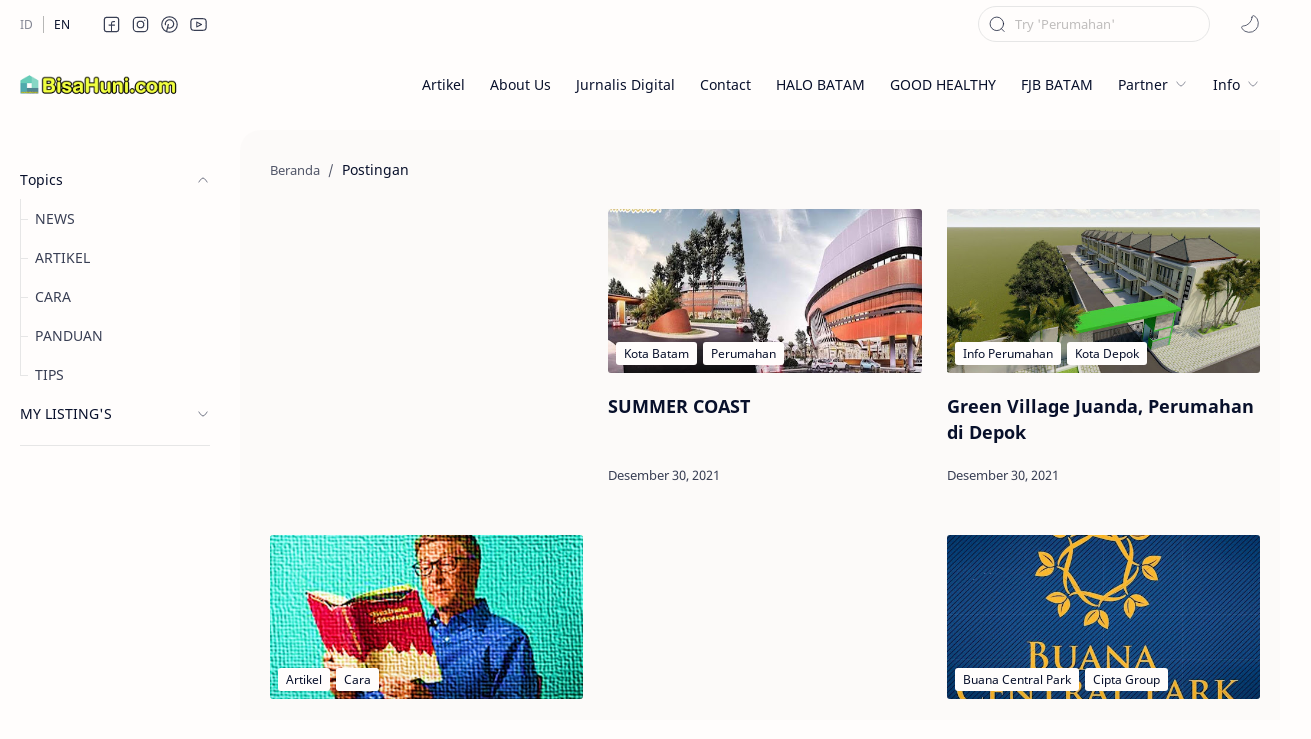

--- FILE ---
content_type: text/html; charset=UTF-8
request_url: https://www.bisahuni.com/search?updated-max=2022-01-24T12:32:00-08:00&max-results=20&start=11&by-date=false
body_size: 33081
content:
<!DOCTYPE html>
<html dir='ltr' lang='id'>
<!-- ============================================================================ Name : iMagz + Landing Page Version : 1.2 Date : July 01, 2021 Demo : imagz.jagodesain.com Type : Premium Designer : Muhammad Maki Website : www.jagodesain.com ============================================================================ NOTE : This theme is premium (paid). You can only get it by purchasing officially. If you get it for free through any method, that means you get it illegally. ============================================================================ -->
<!--[ <head> Open ]-->
  <head>

  
  
  
<title>News: BisaHuni.com</title>
<!--[ Meta for browser ]-->
<meta charset='UTF-8'/>
<meta content='width=device-width, initial-scale=1, user-scalable=1, minimum-scale=1, maximum-scale=5' name='viewport'/>
<meta content='IE=edge' http-equiv='X-UA-Compatible'/>
<meta content='y09rckeui5y00bdq8tmdby9be0tb95' name='facebook-domain-verification'/>
<meta content='103391008525680' property='fb:pages'/>
<meta content='y09rckeui5y00bdq8tmdby9be0tb95' name='google-site-verification'/>
<meta content='SDuW4CgLX242Uc6-wzTGdEfeQW8c7iQ1moN39xQ2eQU' name='google-site-verification'/>
<meta content='XXXXX' name='alexaVerifyID'/>
<meta content='28898c2400c0de79fe6778fc27184c5e' name='p:domain_verify'/>
<meta content='XXXXX' name='yandex-verification'/>
<meta content='XXXXX' name='msvalidate.01'/>
<!-- Link Canonical -->
<link href='https://www.bisahuni.com/search?updated-max=2022-01-24T12:32:00-08:00&max-results=20&start=11&by-date=false' rel='canonical'/>
<!--[ Browser data, description and keyword ]-->
<meta content='Independent Agent Property yg membahas Seputar Dunia Perumahan di Kota Batam &amp;Developer di Kota Batam, serta Berita Terkini &amp; Terbaru Lainnya utk Anda' name='description'/>
<meta content='BisaHuni.com, , bisahuni, bisa, Huni, cara membuat artikel yang baik dan benar, cara membuat, cara menulis artikel,contoh artikel, cara ke, apa arti dari, Blog, cepathuni, cepat Huni, layakhuni, layak Huni,siaphuni, siap Huni, blogger, blogspot, rumah impian, cipta Group, Welcome to Batam, Rumah Jomblo, Artikel, Blog, News, perumahanbatam, developerbatam, perumahan batam, developer Batam, SEO, perumahan di batam, developer di batam, bisa huni, perumahan di indonesia ' name='keywords'/>
<!--[ Generator and rrs ]-->
<meta content='blogger' name='generator'/>
<link href='https://www.bisahuni.com/feeds/posts/default' rel='alternate' title='BisaHuni.com Â» Atom' type='application/atom+xml'/>
<link href='https://www.bisahuni.com/feeds/posts/default?alt=rss' rel='alternate' title='BisaHuni.com Â» Feed' type='application/rss+xml'/>
<link href='https://www.bisahuni.com/feeds/comments/default?alt=rss' rel='alternate' title='BisaHuni.com Â» Comments Feed' type='application/rss+xml'/>
<!--[ Theme Color ]-->
<meta content='#6200ee' name='theme-color'/>
<meta content='#6200ee' name='msapplication-navbutton-color'/>
<meta content='#6200ee' name='apple-mobile-web-app-status-bar-style'/>
<meta content='true' name='apple-mobile-web-app-capable'/>
<!--[ Favicon ]-->
<link href='https://www.bisahuni.com/favicon.ico' rel='apple-touch-icon' sizes='120x120'/>
<link href='https://www.bisahuni.com/favicon.ico' rel='apple-touch-icon' sizes='152x152'/>
<link href='https://www.bisahuni.com/favicon.ico' rel='icon' type='image/x-icon'/>
<link href='https://www.bisahuni.com/favicon.ico' rel='shortcut icon' type='image/x-icon'/>
<!--[ Open graph ]-->
<meta content='BisaHuni.com' property='og:title'/>
<meta content='https://www.bisahuni.com/search?updated-max=2022-01-24T12:32:00-08:00&max-results=20&start=11&by-date=false' property='og:url'/>
<meta content='BisaHuni.com' property='og:site_name'/>
<meta content='website' property='og:type'/>
<meta content='Independent Agent Property yg membahas Seputar Dunia Perumahan di Kota Batam &amp;Developer di Kota Batam, serta Berita Terkini &amp; Terbaru Lainnya utk Anda' property='og:description'/>
<meta content='BisaHuni.com' property='og:image:alt'/>
<meta content='https://blogger.googleusercontent.com/img/b/R29vZ2xl/AVvXsEhNJHsULXD1PelZTq9DZBevl11R9aq6jW54wm8-zb4SOtgWeD_d3AZ4JnJ-Rx38qEi3w4YnqaaqeH_aXFJqrZoz5zPbquGKRUHGe7Rx1PyjQlDW41qVcSg34IBCdwJTPJtdf68P3rxoEjQ/s16000/BisaHunicom.jpg' property='og:image'/>
<!--[ Twitter Card ]-->
<meta content='BisaHuni.com' name='twitter:title'/>
<meta content='https://www.bisahuni.com/search?updated-max=2022-01-24T12:32:00-08:00&max-results=20&start=11&by-date=false' name='twitter:url'/>
<meta content='Independent Agent Property yg membahas Seputar Dunia Perumahan di Kota Batam &amp;Developer di Kota Batam, serta Berita Terkini &amp; Terbaru Lainnya utk Anda' name='twitter:description'/>
<meta content='summary_large_image' name='twitter:card'/>
<meta content='BisaHuni.com' name='twitter:image:alt'/>
<meta content='https://blogger.googleusercontent.com/img/b/R29vZ2xl/AVvXsEhNJHsULXD1PelZTq9DZBevl11R9aq6jW54wm8-zb4SOtgWeD_d3AZ4JnJ-Rx38qEi3w4YnqaaqeH_aXFJqrZoz5zPbquGKRUHGe7Rx1PyjQlDW41qVcSg34IBCdwJTPJtdf68P3rxoEjQ/s16000/BisaHunicom.jpg' name='twitter:image:src'/>
<!--[ CSS stylesheet ]-->
  <style><!-- /* <style id='page-skin-1' type='text/css'><!--
/* Variable color */
:root{
--headC: #08102b ;
--bodyC: #08102b ;
--bodyCalt: #767676 ;
--bodyBg: #fffdfc ;
--linkC: #6200ee ;
--linkBg: #6200ee ;
--iconC: #08102b ;
--iconCalt: #08102b ;
--iconCsec: #767676 ;
--headerC: #08102b ;
--headerT: 18px ;
--headerBg: #fffdfc ;
--headerI: #08102b ;
--headerH: 72px ;
--notifH: 60px ;
--notifBg: #f2f3f5 ;
--notifC: #08102b ;
--notifL: #6200ee ;
--contentBg: #fffdfc ;
--contentBo: #e6e6e6 ;
--contentMw: 1280px ;
--transBg: rgba(0,0,0,.03);
--pageMw: 780px ;
--postMw: 780px ;
--postTs: 42px ;
--postFs: 16px ;
--postTsM: 30px ;
--postFsM: 15px ;
--widgetTs: 15px ;
--widgetTwe: 400 ; /* Fill with 400(normal) or 700(bold) */
--widgetTa: 25px ;
--widgetTac: #989b9f;
--navH: 48px ;
--navT: #08102b ;
--navI: #08102b ;
--navBg: #fffdfc ;
--srchBo: 1px ;
--srchBoc: #e6e6e6 ;
--srchI: #08102b ;
--srchBg: #fffdfc ;
--fotT: #08102b ;
--fotBo: 1px ;
--fotBg: #fffdfc ;
--fontH: 'Noto Sans', sans-serif ;
--fontB: 'Noto Sans', sans-serif ;
--fontBa: 'Merriweather', serif ;
--fontC: 'Fira Mono', monospace ;
--trans-1: all .1s ease ;
--trans-2: all .2s ease ;
--trans-4: all .4s ease ;
--synxBg: #f6f6f6 ;
--synxC: #2f3337 ;
--synxOrange: #b75501 ;
--synxBlue: #015692 ;
--synxGreen: #54790d ;
--synxRed: #f15a5a ;
--synxGray: #656e77 ;
--darkT: #fffdfc ;
--darkTalt: #989b9f ;
--darkL: #8775f5 ;
--darkBg: #1e1e1e ;
--darkBalt: #2d2d30 ;
--darkBsec: #252526 ;
--page-1: #fffdfc ;
--page-2: #f7f3f6 ;
--page-3: #fffdfc ;
--page-4: #f7f3f6 ;
--page-5: #fffdfc ;
--page-6: #f7f3f6 ;
--page-7: #fffdfc ;
--page-9: #f7f3f6 ;
}
/* Font Body and Heading */ @font-face{font-family: 'Noto Sans';font-style: italic;font-weight: 400;font-display: swap;src: url(https://fonts.gstatic.com/s/notosans/v11/o-0OIpQlx3QUlC5A4PNr4ARMQ_m87A.woff2) format('woff2'), url(https://fonts.gstatic.com/s/notosans/v11/o-0OIpQlx3QUlC5A4PNr4DRG.woff) format('woff')} @font-face{font-family: 'Noto Sans';font-style: italic;font-weight: 700;font-display: swap;src: url(https://fonts.gstatic.com/s/notosans/v11/o-0TIpQlx3QUlC5A4PNr4Az5ZuyDzW0.woff2) format('woff2'), url(https://fonts.gstatic.com/s/notosans/v11/o-0TIpQlx3QUlC5A4PNr4Az5ZtyH.woff) format('woff')} @font-face{font-family: 'Noto Sans';font-style: normal;font-weight: 400;font-display: swap;src: url(https://fonts.gstatic.com/s/notosans/v11/o-0IIpQlx3QUlC5A4PNr5TRA.woff2) format('woff2'), url(https://fonts.gstatic.com/s/notosans/v11/o-0IIpQlx3QUlC5A4PNb4Q.woff) format('woff')} @font-face{font-family: 'Noto Sans';font-style: normal;font-weight: 700;font-display: swap;src: url(https://fonts.gstatic.com/s/notosans/v11/o-0NIpQlx3QUlC5A4PNjXhFVZNyB.woff2) format('woff2'), url(https://fonts.gstatic.com/s/notosans/v11/o-0NIpQlx3QUlC5A4PNjXhFlYA.woff) format('woff')}
/* Font Body Alternative */ @font-face{font-family: 'Merriweather'; font-style: italic; font-weight: 300; font-display: swap; src: local('Merriweather-LightItalic'), url(https://fonts.gstatic.com/s/merriweather/v22/u-4l0qyriQwlOrhSvowK_l5-eR7lXff4jvw.woff2) format('woff2'), url(https://fonts.gstatic.com/s/merriweather/v22/u-4l0qyriQwlOrhSvowK_l5-eR7lXcf8.woff) format('woff')} @font-face{font-family: 'Merriweather'; font-style: italic; font-weight: 700; font-display: swap; src: url(https://fonts.gstatic.com/s/merriweather/v22/u-4l0qyriQwlOrhSvowK_l5-eR7NWPf4jvw.woff2) format('woff2'), url(https://fonts.gstatic.com/s/merriweather/v22/u-4l0qyriQwlOrhSvowK_l5-eR71Wsf8.woff) format('woff')} @font-face{font-family: 'Merriweather'; font-style: italic; font-weight: 900; font-display: swap; src: url(https://fonts.gstatic.com/s/merriweather/v22/u-4l0qyriQwlOrhSvowK_l5-eR7NWPf4jvw.woff2) format('woff2'), url(https://fonts.gstatic.com/s/merriweather/v22/u-4l0qyriQwlOrhSvowK_l5-eR7NWMf8.woff) format('woff')} @font-face{font-family: 'Merriweather'; font-style: normal; font-weight: 300; font-display: swap; src: url(https://fonts.gstatic.com/s/merriweather/v22/u-4n0qyriQwlOrhSvowK_l521wRZWMf6.woff2) format('woff2'), url(https://fonts.gstatic.com/s/merriweather/v22/u-4n0qyriQwlOrhSvowK_l521wRpXA.woff) format('woff')} @font-face{font-family: 'Merriweather'; font-style: normal; font-weight: 700; font-display: swap; src: url(https://fonts.gstatic.com/s/merriweather/v22/u-4n0qyriQwlOrhSvowK_l52xwNZWMf6.woff2) format('woff2'), url(https://fonts.gstatic.com/s/merriweather/v22/u-4n0qyriQwlOrhSvowK_l52xwNpXA.woff) format('woff')} @font-face{font-family: 'Merriweather'; font-style: normal; font-weight: 900; font-display: swap; src: url(https://fonts.gstatic.com/s/merriweather/v22/u-4n0qyriQwlOrhSvowK_l52_wFZWMf6.woff2) format('woff2'), url(https://fonts.gstatic.com/s/merriweather/v22/u-4n0qyriQwlOrhSvowK_l52_wFpXA.woff) format('woff')}
/* Source Code Font */ @font-face {font-family: 'Fira Mono';font-style: normal;font-weight: 400;font-display: swap;src: local('Fira Mono Regular'), local('FiraMono-Regular'), url(https://fonts.gstatic.com/s/firamono/v9/N0bX2SlFPv1weGeLZDtQIg.woff) format('woff'), url(https://fonts.gstatic.com/s/firamono/v9/N0bX2SlFPv1weGeLZDtgJv7S.woff2) format('woff2')}
/* Standar CSS */ ::selection{color:#fff;background:var(--linkC)} *, :after, :before{-webkit-box-sizing:border-box;box-sizing:border-box} h1, h2, h3, h4, h5, h6{margin:0;font-weight:700;font-family:var(--fontH);color:var(--headC)} h1{font-size:1.9rem} h2{font-size:1.7rem} h3{font-size:1.5rem} h4{font-size:1.3rem} h5{font-size:1.2rem} h6{font-size:1.1rem} a{color:var(--linkC);text-decoration:none} a:hover{opacity:.9;transition:opacity .1s} table{border-spacing:0} iframe{max-width:100%;border:0;margin-left:auto;margin-right:auto} input, button, select, textarea{font:inherit;font-size:100%;color:inherit;line-height:normal} input::placeholder{color:rgba(0,0,0,.25)} img{display:block;position:relative;max-width:100%;height:auto} svg{width:22px;height:22px;fill:var(--iconC)} svg.line, svg .line{fill:none!important;stroke:var(--iconC);stroke-linecap:round;stroke-linejoin:round; stroke-width:1} svg.c-1{fill:var(--iconCalt)} svg.c-2{fill:var(--iconCsec); opacity:.4} .hidden{display:none} .invisible{visibility:hidden} .clear{width:100%;display:block;margin:0;padding:0;float:none;clear:both} .fClose{display:block;position:fixed;top:0;left:0;right:0;bottom:0;z-index:1;transition:var(--trans-1);background:transparent;opacity:0;visibility:hidden} .free:after, .new:after{display:inline-block;content:'Free!';color:var(--linkC);font-size:85%;font-weight:400;margin:0 5px} .new:after{content:'New!'}
/* Main Element */ html{scroll-behavior:smooth;overflow-x:hidden} body{position:relative;margin:0;padding:0!important;width:100%;font-family:var(--fontB);font-size:14px;color:var(--bodyC);background:var(--bodyBg);-webkit-font-smoothing: antialiased} .secIn{margin:0 auto;padding-left:20px;padding-right:20px;max-width:var(--contentMw)}
/* Navbar Section */ .navbar{background:var(--navBg); height:var(--navH); color:var(--navT); overflow:hidden} .navbar .secIn .section >*:not(:last-child):after{content:'';display:block;margin:0 15px} .navbar .section, .navRight, .headDiv, .headIcn, .headIcn li >*, .htmlMn >li, .htmlMn .a, .topcMn .a, .tDark, .ntfCnt{display:flex;align-items:center} .navbar .section >*, .navbar li, .headIcn li{display:flex} .navbar ul, .headIcn, .htmlMn, .topcMn{list-style:none;margin:0;padding:0; display:flex} .navbar .a{color:inherit;display:flex} .navbar .tSocial .a{width:24px;height:24px} .navbar .tSocial svg{width:19px;height:19px; fill:var(--navI)} .navbar .tDark:before{display:none} .navbar .tDark svg.line{stroke:var(--navI)} /* Nav icon */ .tDark, .headIcn, .headIcn >*{font-size:11px;position:relative} .tDark:before{content:attr(aria-label);opacity:0; transition:var(--trans-1); white-space:nowrap; position:absolute;right:0} .tDark:hover:before{opacity:.7;margin-right:8px;margin-left:8px;right:20px} .tLang{font-size:12px} .tLang li:not(:last-child):after{content:'';display:block; border-left:1px solid #999;margin:0 10px;opacity:.7; flex:0 0} .tLang span, .tSocial span{opacity:.5} .tLang a:hover{color:var(--linkC)} .tLang .a:before{content:attr(data-text)} .tSocial li:not(:last-child):after{content:'';display:block;margin:0 2.5px;flex:0 0} .tSocial .a{align-items:center;padding:2px} .tSocial svg, .tDark svg{width:20px;height:20px; opacity:.8} .tSocial a:hover svg{fill:var(--linkC);opacity:1} .tSocial a:hover svg.line{fill:none;stroke:var(--linkC)} .BlogSearch.widget form{position:relative} .BlogSearch.widget input{min-width:200px;outline:0;border:var(--srchBo) solid var(--srchBoc);border-radius:25px; background:var(--srchBg); padding:8px 36px; font-size:13px} .BlogSearch .searchB{background:transparent;border:0;outline:0;padding:0;position:absolute;left:10px;top:0;display:flex;align-items:center;height:100%} .BlogSearch .searchB svg{width:18px;height:18px; transition:var(--trans-2); stroke:var(--srchI)}
/* Header Section */ header{width:100%;z-index:10; position:-webkit-sticky;position:sticky;top:0} header.stick{border-bottom:1px solid var(--contentBo)} header a, .topcMn a{color:inherit} header svg{width:20px;height:20px;fill:var(--headerI); opacity:.8} header svg.line, header svg .line{fill:none;stroke:var(--headerI)} .Header{background-repeat:no-repeat;background-size:100%;background-position:center} .Header a{display:block} .Header img{max-width:160px;max-height:45px} .Header .headH{display:block; font-weight:400;font-size:var(--headerT); color:inherit} .Header .headTtl{max-width:170px;overflow:hidden;white-space:nowrap;text-overflow:ellipsis; display:block} .headCont{position:relative;height:var(--headerH); color:var(--headerC); background:var(--headerBg)} .headCont .secIn, .navbar .secIn{height:100%; display:flex;justify-content:space-between} .headDiv{flex:0 0 auto} #header-icon, .headMenu .HTML + .PageList{display:none} .headIcn{flex-direction:row-reverse} .headIcn li:before{content:'';display:block;margin:0 6px;flex:0 0} .headIcn li:last-child:before, .headIcn li.isDrk:before{margin:0 25px} .headMenu .closeM{display:none;align-items:center;justify-content:flex-end;padding:0 20px;height:50px;width:100%; background:inherit;position:absolute;top:0;z-index:2; font-size:12px} .closeM label{display:inline-flex;align-items:center;height:40px} .closeM label:before{content:attr(data-text);margin:0 10px} .closeM label:after{content:'\2715';line-height:20px;font-size:16px} .htmlMn{font-size:97%} .htmlMn >li{position:relative; height:var(--headerH); white-space:nowrap} .htmlMn >li:not(:last-child):after{content:'';display:block;margin:0 12.5px;flex:0 0} .htmlMn >li:not(:last-child) .a:after{width:calc(100% - 25px)} .htmlMn >li:last-child ul{left:auto;right:0} .htmlMn ul, .topcMn ul, .footCnt ul{list-style:none;margin:0;padding:0} .htmlMn ul li >*{display:block;padding:10px 15px} .htmlMn >li:hover ul{max-height:100vh; opacity:1;visibility:visible; padding:10px 0} .htmlMn ul{display:block; position:absolute;top:calc(var(--headerH) - 15px);left:-15px;right:-15px; min-width:180px; max-height:0vh; background:var(--contentBg); box-shadow:0 10px 40px rgba(149,157,165,.2); border-radius:10px; transition:var(--trans-1); opacity:0;visibility:hidden;z-index:1; overflow:hidden} .htmlMn ul li >*:hover{background:#f1f1f0} .htmlMn .a:after{content:'';border-bottom:1px solid var(--linkC); position:absolute;bottom:-1px;left:0;right:0;opacity:0} .htmlMn .a:hover, .htmlMn ul li a:hover, .topcMn .a:hover, .topcMn ul li a:hover{color:var(--linkC)} .htmlMn .a:hover:after{opacity:1} .htmlMn .drpDwn .n:after{content:'';display:inline-block;margin:0 3px;flex:0 0} .htmlMn svg.dwn, .topcMn svg.dwn{width:14px;height:14px}
/* Notif Section */ .ntfCnt{min-height:var(--notifH); background:var(--notifBg);color:var(--notifC); padding:12px 0; font-size:13px;line-height:normal; transition:var(--trans-1);overflow:hidden} .ntfCnt .secIn{width:100%; position:relative} .ntfCnt .c{display:flex;align-items:center; position:absolute;top:0;bottom:0;right:20px} .ntfCnt .c:after{content:'\2715';line-height:18px;font-size:16px} .ntfT{width:100%; padding-right: 30px; text-align:center} .ntfT a{color:var(--notifL); text-decoration:underline} .ntfIn:checked ~ .ntfCnt{height:0;min-height:0; padding:0; opacity:0;visibility:hidden} .ntfAl{display:inline-flex;align-items:center;justify-content:center;text-align:initial} .ntfAl >a{flex-shrink:0;white-space:nowrap;display:inline-block; margin:0 10px;padding:6px 12px;border-radius:3px; background:var(--notifL);color:#fffdfc; font-size:12px; box-shadow:0 10px 8px -8px rgb(0 0 0 / 12%);text-decoration:none}
/* mainIn Section */ .largeAd .widget{margin:30px 0} .mainIn{padding-top:40px;padding-bottom:40px} .mainIn .secIn, .mainIn .secIn >*, footer .crdtIn .HTML{display:flex} .blogTopc{flex:0 0 220px;width:220px} .blogTopc:after, .blogCont:before, .blogM .sidebar:before, footer .crdtIn .HTML:after{content:'';padding:0 15px;flex: 0 0} .blogCont:after{content:'';display:block; position:absolute;top:-30px;left:0;right:0; width:105%;height:calc(100% + 30px); background:rgba(0,0,0,.01); border-radius:20px;z-index:-1} .blogCont{flex:1 0;width:calc(100% - 220px); position:relative} .blogItm >*:not(:first-child), .blogItm .widget:not(:first-child), .sideIn >*:not(:first-child){margin-top:50px} .blogAd .widget{margin-bottom:50px} .blogItm .no-items, .blogItm .topcM{margin:0} .blogItm #side-sticky, #left-ad{position:-webkit-sticky;position:sticky;top:calc(var(--headerH) + 10px)} .blogIn, .sideIn{flex-grow:1} .sideIn{width:calc(100% - 30px)} .blogM{display:flex;flex-wrap:wrap} .blogM .sidebar{display:flex;flex:0 0 330px;width:330px} .blogM .mainbar{flex:1 0; width:calc(100% - 330px)} .onPg .blogCont:after, .onPg .blogCont:before, .onHm .blogCont:before, .onHm .blogCont:after{display:none} .onPg .blogCont{display:block;max-width:var(--pageMw);margin:0 auto} .onPst .blogPts{margin-left:auto;margin-right:auto;max-width:var(--postMw)} .onPst .blogM{padding-bottom:40px} .onItm .pEnt{margin-top:50px; font-size:var(--postFs);font-family:var(--fontBa); line-height:1.8em} /* Blog title */ .blogTtl{font-size:14px; margin:0 0 30px} .blogTtl .t.srch span{font-weight:400;font-size:90%; opacity:.7} .blogTtl .t.srch span:before{content:attr(data-text)} .blogTtl .t.srch span:after{content:''; margin:0 4px} .blogTtl .t.srch span.hm:after{content:'/'; margin:0 8px}
/* blogTopc Section */ .topcMn{display:block;font-size:97%} .topcMn .a{width:100%;padding:10px 0} .topcMn .drpDwn .a{justify-content:space-between} .topcMn .br:after{content:'';display:block;border-bottom:1px solid var(--contentBo);margin:12px 0} .topcMn ul:before{content:'';width:1px;display:block;border-left:1px solid var(--contentBo);height:calc(100% - 19px);position:absolute} .topcMn ul{position:relative;transition:var(--trans-2);padding:0;max-height:0vh;overflow:hidden;visibility:hidden;opacity:0} .topcMn ul li{position:relative} .topcMn ul li:before{content:'';height:1px;width:8px;border-bottom:1px solid var(--contentBo);display:block;position:absolute;top:19.5px;left:0} .topcMn ul li >*{display:block;opacity:.8;padding:10px 15px} .topIn:checked ~ .a svg.dwn, .topcIn:checked ~ .topcM .closeL svg{transform:rotate(180deg)} .topIn:checked ~ ul{max-height:500vh;opacity:1;visibility:visible} .closeL{display:none;position:absolute;right:-40px;top:180px; transition:var(--trans-1)} .closeL svg{width:20px;height:20px;stroke:#fffdfc} .closeL label{display:flex;align-items:center;position:relative;justify-content:center;width:45px;height:35px;background:var(--linkBg);transition:inherit;border-radius:0 20px 20px 0;box-shadow:0 5px 10px rgb(0 0 0 / 15%)} .topcIn:checked ~ .topcM .closeL{right:-17.5px} .topcIn:checked ~ .topcM .closeL label{border-radius:20px;width:35px}
/* Article Section */ .onIndx .blogPts, .itemFt .itm{display:flex;flex-wrap:wrap;position:relative; width:calc(100% + 25px);left:-12.5px;right:-12.5px} .onIndx .blogPts >*{display:block;position:relative; padding-bottom:40px;margin-bottom:50px;margin-left:12.5px;margin-right:12.5px} .onIndx .blogPts.mty >*{width:calc(100% - 25px);padding:0} .onIndx:not(.onBlg) .blogPts >*{width:calc(33.333% - 25px)} .onIndx.onBlg .blogPts >*{width:calc(50% - 25px)} .blogPts .ntry.noInf, .blogPts div.ntry{padding-bottom:0} .blogPts .ntry.noAd .widget, .Blog ~ .HTML{display:none} /* Thumbnail */ .pThmb{flex:0 0 calc(50% - 12.5px);overflow:hidden;position:relative;border-radius:3px; margin-bottom:20px; background:var(--transBg)} .pThmb .thmb{display:block;position:relative;padding-top:52.335%; color:inherit; transition:var(--trans-1)} .pThmb div.thmb span:before{content:attr(data-text); opacity:.7; white-space:nowrap} .pThmb:not(.nul):before{position:absolute;top:0;right:0;bottom:0;left:0; transform:translateX(-100%); background-image:linear-gradient(90deg, rgba(255,255,255,0) 0, rgba(255,255,255,.2) 20%, rgba(255,255,255,.5) 60%, rgba(255,255,255, 0)); animation:shimmer 2s infinite;content:''} .pThmb.iyt:not(.nul) .thmb:after{content:'';position:absolute;top:0;left:0;right:0;bottom:0; background:rgba(0,0,0,.4) url("data:image/svg+xml,<svg xmlns='http://www.w3.org/2000/svg' viewBox='0 0 24 24' fill='none' stroke='%23fff' stroke-width='1' stroke-linecap='round' stroke-linejoin='round'><g transform='translate(2.000000, 2.000000)'><path d='M13.416,9.8555 C13.416,8.9515 8.832,6.0595 8.312,6.5795 C7.793,7.0995 7.742,12.5625 8.312,13.1315 C8.883,13.7025 13.416,10.7595 13.416,9.8555 Z'/></g></svg>") center / 60px no-repeat; opacity:0;transition:var(--trans-1)} .pThmb.iyt:not(.nul):hover .thmb:after{opacity:1} /* Label */ .pLbls{font-size:12px; white-space:nowrap;text-overflow:ellipsis;overflow:hidden; position:absolute;bottom:0;left:0;right:0; padding:8px 5px;display:flex; background:linear-gradient(0deg, rgba(30,30,30,.05) 0%, rgba(30,30,30,0) 100%)} .pLbls >*{overflow:hidden;display:block;text-overflow:ellipsis; color:inherit;padding:3px 8px;margin:0 3px;border-radius:3px;background:var(--contentBg)} .pLbls >*:before, .iLbl >*:before, .iTtmp:before{content:attr(data-text)} /* Title */ .pTtl{font-size:1.1rem;line-height:1.5em} .pTtl.itm{font-size:var(--postTs);font-family:var(--fontBa);font-weight:900; line-height:1.6em} .pTtl a:hover, .iTtl a:hover{color:var(--linkC)} .pTtl a, .iTtl a, .pSnpt{color:inherit; display:-webkit-box;-webkit-line-clamp:3;-webkit-box-orient:vertical;overflow:hidden} /* Snippet and Info */ .pSnpt{-webkit-line-clamp:2;margin:12px 0 0;font-family:var(--fontBa);font-size:88%;line-height:1.7em; opacity:.8} .pInf, .iInf, .wL{font-size:90%} .pInf{display:flex;align-items:baseline;justify-content:space-between; margin-top:20px; position:absolute;bottom:0;left:0;right:0} .pInf.noTime{margin:0} .pInf.onSpnr{justify-content:flex-end} .pInf.onSpnr .pJmp{opacity:1} .pInf.onSpnr .pJmp:before{content:attr(aria-label)} .pInf.onPs{position:relative;justify-content:flex-start; margin-top:40px} .pInf.onPs >*{display:flex;align-items:center;opacity:.7} .pInf.onPs svg{width:18px;height:18px} .pInf.onPs div >*:not(svg){margin:0 7px} .pInf.onPs .pDate:after{content:'';padding:0 10px} .pInf.onPs .pTtmp{opacity:1} .pInf.onPs .pTtmp:before{content:attr(data-date)} .pInf.onPs .pTtmp:after{display:inline} .pTtmp{opacity:.8} .pTtmp, .pJmp{overflow:hidden} .pTtmp:after, .pJmp:before{content:attr(data-text); display:block;line-height:18px; white-space:nowrap;text-overflow:ellipsis;overflow:hidden} .pJmp:before{margin:0 7px} .pJmp{display:inline-flex;align-items:center; opacity:0; transition:var(--trans-2)} .pJmp svg{height:18px;width:18px;stroke:var(--linkC); flex-shrink:0} article:hover .pJmp{opacity:1} /* Blog pager */ .blogPg, .postNav{display:flex;flex-wrap:wrap;justify-content:space-between; font-size:90%;font-family:var(--fontB);line-height:20px; color:#fffdfc; margin-bottom:50px} .blogPg >*, .postNav >*{display:flex;align-items:center; padding:10px 13px;margin-bottom:10px; color:inherit;background:var(--linkBg); border-radius:3px} .blogPg >* svg{width:18px;height:18px; stroke:var(--darkT); stroke-width:1.5} .blogPg >*:before{content:attr(data-text)} .blogPg .jsLd{margin-left:auto;margin-right:auto} .blogPg .nwLnk:before, .blogPg .jsLd:before{display:none} .blogPg .nwLnk:after, .blogPg .jsLd:after{content:attr(data-text); margin:0 8px} .blogPg .olLnk:before{margin:0 8px} .blogPg .nPst{cursor:not-allowed} .blogPg .nPst, .blogPg .current, .postNav .current{background:var(--transBg); color:var(--darkTalt)} .blogPg .nPst svg{stroke:var(--darkTalt)} /* Breadcrumb */ .brdCmb{display:flex;align-items:baseline; margin-bottom:10px} .brdCmb a{color:inherit} .brdCmb >*:not(:last-child):after{content:'/'; margin:0 8px;font-size:90%;opacity:.6} .brdCmb >*{display:inline-flex;align-items:baseline;flex-shrink:0} .brdCmb .tl:before{content:attr(data-text)} .brdCmb .hm a{font-size:90%;opacity:.6}
/* Article Style */ .pBd h1, .pBd h2, .pBd h3, .pBd h4, .pBd h5, .pBd h6{margin:1.8em 0 20px; font-family:var(--fontBa);font-weight:900; line-height:1.5em} .pBd h1:target, .pBd h2:target, .pBd h3:target, .pBd h4:target, .pBd h5:target, .pBd h6:target{padding-top:var(--headerH);margin-top:0} .pBd p{margin:1.7em 0} .pBd img{display:inline-block;border-radius:3px;height:auto !important} .pBd img.fullImg{display:block !important; margin-bottom:10px; position:relative;left:0;right:0; width:100%;max-width:none} .pBd .widget, .ps .pAd >*{margin:50px 0} .separate{display:block;margin:4em 0; font-style:normal} .ps .separate:before{content:'\2027 \2027 \2027'; display:block;text-align:center; font-size:28px;letter-spacing:0.6em;text-indent:0.6em;clear:both} /* Note */ .note{position:relative; padding:20px 20px 20px 50px; background:#e1f5fe;color:#01579b; font-size:.85rem;font-family:var(--fontB); line-height:1.6em;border-radius:10px;overflow:hidden} .note:before{content:'';width:60px;height:60px;background:#01579b;display:block;border-radius:50%;position:absolute;top:-8px;left:-12px;opacity:.05} .note:after{content:'\002A';position:absolute;left:18px;top:20px; font-size:22px; min-width:15px;text-align:center} .noteAlert{background:#ffdfdf;color:#48525c} .noteAlert:before{background:#e65151;opacity:.1} .noteAlert:after{content:'\0021'} /* Ext link */ .textIndent{text-indent:2.2rem} .onItm:not(.nRtl) .ps .dropCap{float:left;margin:4px 8px 0 0; font-size:55px;line-height:45px} .extLink{display:inline-flex;align-items:center} .extLink:after{content:''; width:16px;height:16px; display:inline-block;margin:0 5px; background: url("data:image/svg+xml,<svg xmlns='http://www.w3.org/2000/svg' viewBox='0 0 24 24' fill='none' stroke='%23989b9f' stroke-width='1.5' stroke-linecap='round' stroke-linejoin='round'><path d='M15 7h3a5 5 0 0 1 5 5 5 5 0 0 1-5 5h-3m-6 0H6a5 5 0 0 1-5-5 5 5 0 0 1 5-5h3'/><line x1='8' y1='12' x2='16' y2='12'/></svg>") center / 16px no-repeat} .postReference{display:block;font-size:13px;line-height:normal; opacity:.7} /* Scroll img */ .scrollImage, .gridImage, .hideImage, .showImage{display:flex;flex-wrap:wrap;align-items:flex-start;justify-content:center; margin:2em 0; position:relative;left:-7.5px;right:-7.5px; width:calc(100% + 15px)} .scrollImage >*{width:calc(33.333% - 15px); margin:0 7.5px 15px} .gridImage >*, .hideImage >*, .showImage >*{width:calc(50% - 15px); margin:0 7.5px 15px} .gridImage >*:nth-last-child(1){margin-bottom:0} .gridImage img, .hideImage img{display:block} .buttonImage{position:relative} .buttonImage label{position:absolute;top:0;left:0;right:0;bottom:0; border-radius:3px; display:flex;align-items:center;justify-content:center; background:rgba(0,0,0,.5); transition:var(--trans-2); -webkit-backdrop-filter:blur(5px); backdrop-filter:blur(5px); color:var(--darkT); font-size:13px;font-family:var(--fontB)} .buttonImage label:before{content:'Show All'} .hideImage .showImage{width:100%;margin:0; left:0;right:0; transition:var(--trans-2); max-height:0;opacity:0;visibility:hidden} .imageInput:checked ~ .hideImage .showImage{max-height:1000vh;opacity:1;visibility:visible} .imageInput:checked ~ .hideImage .buttonImage label{opacity:0;visibility:hidden} /* Post related */ .postRelated{position:relative; margin:42px 0;padding:1.5em 0; border:2px solid var(--contentBo);border-left:0;border-right:0; font-size:14px;line-height:1.8em} .postRelated h3, .postRelated h4, .postRelated b{font-size:13px;font-weight:400; margin:0;opacity:.8} .postRelated ul, .postRelated ol{margin:8px 0 0;padding:0 20px} /* Blockquote */ blockquote, .cmC i[rel="quote"]{position:relative;font-size:.97rem; opacity:.8; line-height:1.7em ;margin-left:0;margin-right:0; padding:30px 25px; border-left:2px solid var(--contentBo)} blockquote.style-1{font-size:92%; padding:30px 25px 30px 55px; border:2px solid var(--contentBo);border-left:0;border-right:0} blockquote.style-1:before{content:'\201D';position:absolute;top:18px;left:0; font-weight:700;font-size:60px; line-height:normal;opacity:.5} /* Table */ .ps table{min-width:90%;margin:0 auto;border:1px solid var(--contentBo);border-radius:3px;overflow:hidden;font-size:14px; word-break:normal; font-family:var(--fontB)} .ps table th{padding:16px; text-align:inherit; border-bottom:1px solid var(--contentBo)} .ps table td{padding:16px} .ps table tr:not(:last-child) td{border-bottom:1px solid var(--contentBo)} .ps table tr:nth-child(2n+1) td{background:rgba(0,0,0,.01)} .ps .table{display:block; overflow-y:hidden;overflow-x:auto;scroll-behavior:smooth} /* img caption */ .ps .tr-caption-container{min-width:0;width:auto;margin:0 auto;border:0;position:relative;overflow:inherit} .ps .tr-caption-container td, .ps .tr-caption-container tr:nth-child(2n+1) td{background:transparent;padding:0;border:0} .ps .tr-caption-container .tr-caption, .postCaption{display:block; font-size:13px;line-height:normal; font-family:var(--fontB);opacity:.7} /* Syntax */ pre{position:relative;font-family:var(--fontC);line-height:1.6em;font-size:13px; direction:ltr} pre:before, .cmC i[rel="pre"]:before{content:'</>';position:absolute;right:0;top:0;color:var(--synxGray);font-size:10px;padding:0 10px;z-index:2;line-height:35px} pre.html:before{content:'.html'} pre.css:before{content:'.css'} pre.js:before{content:'.js'} code, .cmC i[rel="pre"]{display:block;white-space:pre; font-size:13px; position:relative;width:100%; border-radius:3px;background:var(--synxBg);color:var(--synxC); padding:20px;margin:25px auto; -moz-tab-size:2;-o-tab-size:2;tab-size:2;-webkit-hyphens:none;-moz-hyphens:none;-ms-hyphens:none;hyphens:none;overflow:auto; font-family:var(--fontC);line-height:1.6em; text-align:left} pre span{color:var(--synxGreen)} pre span.block{color:#fff;background:var(--synxBlue)} pre i{color:var(--synxBlue);font-style:normal} pre i{user-select:none;-moz-user-select:none;-ms-user-select:none;-khtml-user-select:none;-webkit-user-select:none;-webkit-touch-callout:none} pre i.comment, pre i.tag, pre i.blue{color:var(--synxGray);user-select:text;-moz-user-select:text;-ms-user-select:text;-khtml-user-select:text;-webkit-user-select:text;-webkit-touch-callout:text} pre i.tag{color:var(--synxOrange)} pre i.blue{color:var(--synxBlue)} .ps .code, .ps kbd{display:inline;padding:5px;font-size:14px;line-height:inherit;color:var(--synxC);background:#f2f3f5;font-family:var(--fontC)} /* ToC */ .tocInner, .spoiler{border:2px solid var(--contentBo);border-left:0;border-right:0; padding:20px 15px;margin:30px 0; font-size:14px} .tocTitle, .spoilerTitle{font-weight:700; display:flex;align-items:center;justify-content:space-between} .tocTitle:after{content:'Hide all'; font-weight:400;font-size:13px;font-family:var(--fontB); opacity:.7} .tocContent, .spoilerContent{max-height:1000vh; transition:var(--trans-4); overflow:hidden} .tocInput:checked ~ .tocContent{max-height:0} .tocInput:checked ~ .tocTitle:after{content:'Show all'} .tocInner a{display:inline-flex} .tocInner a:hover{text-decoration:underline} .tocInner ol, .tocInner ul{padding:0;list-style:none; counter-reset:toc-count} .tocInner li ol, .tocInner li ul{width:100%; padding:0 30px;margin-bottom:10px;margin-top:5px} .tocInner li >a:before, .tocInner li >span:before{content:counters(toc-count,'.')'. ';counter-increment:toc-count; min-width:30px;flex-shrink:0} /* Spoiler */ .spoilerTitle label{color:#fffdfc;background:var(--linkBg); border-radius:3px;padding:0 15px; line-height:32px;font-size:12px;font-weight:400;font-family:var(--fontB)} .spoilerTitle label:before{content:'Show all'} .spoilerContent{max-height:0} .spoilerInput:checked ~ .spoilerTitle label:before{content:'Hide all'} .spoilerInput:checked ~ .spoilerContent{max-height:1000vh} /* Tabs */ .tabsHead{display:flex; border-bottom:1px solid var(--contentBo);margin-bottom:30px;font-size:14px;font-family:var(--fontB);line-height:1.7em} .tabsHead >*{padding:12px 20px; border-bottom:2px solid transparent; bottom:-1px; position:relative; transition:var(--trans-1);opacity:.5;white-space:nowrap} .tabsHead >*:before{content:attr(data-text)} .tabsContent >*{display:none;width:100%} .tabsContent >* p:first-child{margin-top:0} .pBd input[id*="1"]:checked ~ .postTabs .tabsHead label[for*="1"], .pBd input[id*="2"]:checked ~ .postTabs .tabsHead label[for*="2"], .pBd input[id*="3"]:checked ~ .postTabs .tabsHead label[for*="3"], .pBd input[id*="4"]:checked ~ .postTabs .tabsHead label[for*="4"]{border-color:var(--linkBg);opacity:1} .pBd input[id*="1"]:checked ~ .postTabs .tabsContent div[class*="Content-1"], .pBd input[id*="2"]:checked ~ .postTabs .tabsContent div[class*="Content-2"], .pBd input[id*="3"]:checked ~ .postTabs .tabsContent div[class*="Content-3"], .pBd input[id*="4"]:checked ~ .postTabs .tabsContent div[class*="Content-4"]{display:block} /* Split */ .ps .postNav{font-size:13px; margin:50px 0; justify-content:center; position:relative;width:calc(100% + 8px);left:-4px;right:-4px} .ps .postNav >*{padding:8px 15px;margin:0 4px 8px} /* Youtube fullpage */ .videoYt{position:relative;padding-bottom:56.25%} .videoYt iframe{position:absolute;width:100%;height:100%;left:0;right:0} /* Accordion */ .accordion{position:relative; list-style:none;margin:30px 0 0;padding:0; font-size:14px;line-height:1.7em; font-family:var(--fontB)} .accordion li{width:100%;padding:20px 0;border-bottom:2px solid var(--contentBo)} .accordion li:first-child{border-top:2px solid var(--contentBo)} .accordion .content{margin:0;padding-left:27px;padding-right:27px; position:relative; overflow:hidden;max-height:0; transition:var(--trans-2); opacity:.8} .accordion p:first-child{margin-top:0} .accordion p:last-child{margin-bottom:0} .accorTitle{display:flex;align-items:center; font-weight:700; color:var(--headC)} .accorTitle span{display:flex;flex-grow:1} .accorTitle span:before{content:'';padding-left:15px} .accorIcon{flex-shrink:0; display:flex;align-items:center; width:12px;height:12px;position:relative} .accorIcon:before, .accorIcon:after{content:''; display:block;width:100%;height:2px; border-radius:2px; background:var(--headC)} .accorIcon:after{position:absolute; transform:rotate(90deg)} .accorMenu:checked ~ .accorTitle{color:var(--linkC)} .accorMenu:checked ~ .accorTitle .accorIcon:before, .accorMenu:checked ~ .accorTitle .accorIcon:after{background:var(--linkC)} .accorMenu:checked ~ .accorTitle .accorIcon:after{visibility:hidden;opacity:0} .accorMenu:checked ~ .content{max-height:100vh;padding-top:15px;padding-bottom:8px} /* Button */ .button{display:inline-flex;align-items:center; margin:12px 0;padding:12px 15px;outline:0;border:0; border-radius:3px;line-height:20px; color:#fffdfc; background:var(--linkBg); font-size:14px;font-family:var(--fontB); white-space:nowrap;overflow:hidden;max-width:100%} .button.outline{color:inherit; background:transparent; border:1px solid var(--bodyCalt)} .button.outline:hover{border-color:var(--linkBg);box-shadow:0 0 0 1px var(--linkBg) inset} .buttonInfo{display:flex;flex-wrap:wrap;justify-content:center; margin-top:12px;width:calc(100% + 12px);left:-6px;right:-6px;position:relative} .buttonInfo >*{margin:0 6px 12px} @media screen and (max-width:500px){.buttonInfo >*{flex-grow:1;justify-content:center}.buttonInfo >*:last-child{flex:0 0 auto}} /* Download btn */ .downloadInfo{max-width:500px;background:#fffdfc; box-shadow:0 10px 8px -8px rgba(0,0,0,.12); border:1px solid var(--contentBo);border-radius:5px; padding:15px;margin-top:20px;margin-bottom:20px; display:flex;align-items:center; line-height:25px;font-size:14px} .downloadInfo a, .downloadInfo .fileType{flex-shrink:0;display:flex;align-items:center;justify-content:center; width:50px;height:50px; padding:10px; background:#f1f1f0;border-radius:10px} .downloadInfo a{background:var(--linkBg);color:#fffdfc; margin:0;padding:10px 12px;border-radius:3px; width:auto;height:auto; line-height:20px;font-size:13px} .downloadInfo a:after{content:attr(aria-label)} .downloadInfo .fileType:before{content:attr(data-text)} .downloadInfo .fileName{flex-grow:1; width:calc(100% - 150px);padding:0 15px} .downloadInfo .fileName >*{display:block;white-space:nowrap;overflow:hidden;text-overflow:ellipsis} .downloadInfo .fileSize{line-height:16px;font-size:12px;opacity:.8} @media screen and (max-width:500px){.downloadInfo{padding:12px} .downloadInfo a{width:50px;height:50px;border-radius:10px} .downloadInfo a:after, .downloadInfo .icon:after{display:none} .downloadInfo .icon{margin:0}} /* Icon btn */ .icon{flex-shrink:0; display:flex} .icon:before{content:'';width:18px;height:18px;background-size:18px;background-repeat:no-repeat;background-position:center} .icon:after{content:'';padding:0 6px} .icon.download:before, .drkM .button.outline .icon.download:before{background-image:url("data:image/svg+xml,<svg xmlns='http://www.w3.org/2000/svg' viewBox='0 0 24 24' fill='none' stroke='%23fefefe' stroke-linecap='round' stroke-linejoin='round' stroke-width='1.5'><path d='M3 17v3a2 2 0 0 0 2 2h14a2 2 0 0 0 2-2v-3'/><polyline points='8 12 12 16 16 12'/><line x1='12' x2='12' y1='2' y2='16'/></svg>")} .icon.demo:before{background-image:url("data:image/svg+xml,<svg xmlns='http://www.w3.org/2000/svg' fill='none' stroke='%23fefefe' stroke-linecap='round' stroke-linejoin='round' stroke-width='1.5' viewBox='0 0 24 24'><path d='M18 13v6a2 2 0 0 1-2 2H5a2 2 0 0 1-2-2V8a2 2 0 0 1 2-2h6'/><polyline points='15 3 21 3 21 9'/><line x1='10' x2='21' y1='14' y2='3'/></svg>")} .icon.cart:before{background-image:url("data:image/svg+xml,<svg xmlns='http://www.w3.org/2000/svg' viewBox='0 0 24 24' fill='none' stroke='%23fefefe' stroke-width='1.5' stroke-linecap='round' stroke-linejoin='round'><path d='M7.42226 19.8203C7.84426 19.8203 8.18726 20.1633 8.18726 20.5853C8.18726 21.0073 7.84426 21.3493 7.42226 21.3493C7.00026 21.3493 6.65826 21.0073 6.65826 20.5853C6.65826 20.1633 7.00026 19.8203 7.42226 19.8203Z'/><path d='M18.6747 19.8203C19.0967 19.8203 19.4397 20.1633 19.4397 20.5853C19.4397 21.0073 19.0967 21.3493 18.6747 21.3493C18.2527 21.3493 17.9097 21.0073 17.9097 20.5853C17.9097 20.1633 18.2527 19.8203 18.6747 19.8203Z'/><path d='M2.74988 3.25L4.82988 3.61L5.79288 15.083C5.87088 16.018 6.65188 16.736 7.58988 16.736H18.5019C19.3979 16.736 20.1579 16.078 20.2869 15.19L21.2359 8.632C21.3529 7.823 20.7259 7.099 19.9089 7.099H5.16388'/></svg>")} .icon.whatsapp:before{background-image:url("data:image/svg+xml,<svg xmlns='http://www.w3.org/2000/svg' viewBox='0 0 32 32' fill='%23fefefe'><g><path d='M16,2A13,13,0,0,0,8,25.23V29a1,1,0,0,0,.51.87A1,1,0,0,0,9,30a1,1,0,0,0,.51-.14l3.65-2.19A12.64,12.64,0,0,0,16,28,13,13,0,0,0,16,2Zm0,24a11.13,11.13,0,0,1-2.76-.36,1,1,0,0,0-.76.11L10,27.23v-2.5a1,1,0,0,0-.42-.81A11,11,0,1,1,16,26Z'/><path d='M19.86,15.18a1.9,1.9,0,0,0-2.64,0l-.09.09-1.4-1.4.09-.09a1.86,1.86,0,0,0,0-2.64L14.23,9.55a1.9,1.9,0,0,0-2.64,0l-.8.79a3.56,3.56,0,0,0-.5,3.76,10.64,10.64,0,0,0,2.62,4A8.7,8.7,0,0,0,18.56,21a2.92,2.92,0,0,0,2.1-.79l.79-.8a1.86,1.86,0,0,0,0-2.64Zm-.62,3.61c-.57.58-2.78,0-4.92-2.11a8.88,8.88,0,0,1-2.13-3.21c-.26-.79-.25-1.44,0-1.71l.7-.7,1.4,1.4-.7.7a1,1,0,0,0,0,1.41l2.82,2.82a1,1,0,0,0,1.41,0l.7-.7,1.4,1.4Z'/></g></svg>")} .button.outline .icon.download:before{background-image:url("data:image/svg+xml,<svg xmlns='http://www.w3.org/2000/svg' viewBox='0 0 24 24' fill='none' stroke='%2308102b' stroke-linecap='round' stroke-linejoin='round' stroke-width='1.5'><path d='M3 17v3a2 2 0 0 0 2 2h14a2 2 0 0 0 2-2v-3'/><polyline points='8 12 12 16 16 12'/><line x1='12' x2='12' y1='2' y2='16'/></svg>")}
/* Article Style Responsive */ @media screen and (max-width:896px){.tabsHead{overflow-x:scroll;overflow-y:hidden;scroll-behavior:smooth;scroll-snap-type:x mandatory; -ms-overflow-style:none;-webkit-overflow-scrolling:touch} .tabsHead >*{bottom:0;scroll-snap-align:center}} @media screen and (max-width: 640px){ .pBd img.fullImg{width:calc(100% + 40px);left:-20px;right:-20px; border-radius:0} .ps .note{font-size:13px} .ps .scrollImage{flex-wrap:nowrap;justify-content:flex-start;position:relative;width:calc(100% + 40px);left:-20px;right:-20px;padding:0 12.5px; overflow-y:hidden;overflow-x:scroll;scroll-behavior:smooth;scroll-snap-type:x mandatory; -ms-overflow-style:none;-webkit-overflow-scrolling:touch} .ps .scrollImage >*{display:block;flex-shrink:0; width:80%; margin:0 7.5px; scroll-snap-align:center} .ps .table{position:relative; width:calc(100% + 40px);left:-20px;right:-20px;padding:0 20px; display:flex}} @media screen and (max-width:500px){ .ps .hideImage >*{width:calc(100% - 15px)} .ps .showImage >*{width:100%;margin:0 0 15px} .postRelated{font-size:13px} .postRelated h3, .postRelated h4, .postRelated b, .ps .postNav{font-size:12px}}
/* Author profile */ .admPs{display:flex; max-width:400px;margin:30px 0; padding:12px;line-height:25px; background:var(--contentBg);border-radius:5px; box-shadow:0 5px 35px rgba(149,157,165,.3); font-size:13px} .admIm{flex-shrink:0; padding:5px 0 0} .admIm .im{width:34px;height:34px;border-radius:12px; background-color:var(--transBg);background-size:100%;background-position:center;background-repeat:no-repeat;display:flex;align-items:center;justify-content:center} .admI{flex-grow:1; width:calc(100% - 34px);padding:0 12px} .admN:before{content:attr(data-write) ' '; opacity:.7} .admN:after, .admA:before{content:attr(data-text)} .admA{margin:0; font-size:12px;opacity:.7;line-height:17px; display:-webkit-box;-webkit-line-clamp:2;-webkit-box-orient:vertical; overflow:hidden}
/* Share btn */ .pSh{margin:20px 0;padding:15px 0;border:1px solid var(--contentBo);border-left:0;border-right:0} .pShc{display:flex;align-items:center;line-height:22px; position:relative;width:calc(100% + 18px);left:-9px;right:-9px;font-size:90%} .pShc:before{margin:0 9px;flex-shrink:0} .pShc:before, .shH:before{content:attr(data-text)} .pShc >*{margin:0 9px} .pShi >*{color:inherit; display:flex;align-items:center;opacity:.8} .pShi a:hover{text-decoration:underline} .pShi a:after{content:attr(data-text);margin:0 6px} .pShi label svg{stroke-width:1.5} .shIn:checked ~ .shI{opacity:1;visibility:visible} .shIn:checked ~ .shI{bottom:0} .shIn:checked ~ .shI .fClose{opacity:1;visibility:visible;background:rgba(0,0,0,.5)} .shI{display:flex;align-items:center; position:fixed;left:0;right:0;bottom:-100%; z-index:20;transition:var(--trans-1); width:100%;height:100%; opacity:0;visibility:hidden} .shB{width:100%;max-width:500px;max-height:90%; display:flex; margin:auto; border-radius:10px;background:var(--contentBg);transition:inherit;z-index:3;position:relative;box-shadow:0 10px 40px rgba(149,157,165,.3);overflow:hidden} .shH{padding:25px;background:inherit;position:absolute;top:0;left:0;right:0; display:flex;justify-content:space-between;z-index:1} .shH label{display:flex;align-items:center;font-size:11px} .shH label:before{content:'Close';padding:0 10px;opacity:.7} .shH label:after{content:'\2715';line-height:20px;font-size:16px} .shO{padding-top:70px;max-height:100%;width:100%;overflow-y:scroll} .shO ul{display:flex;flex-wrap:wrap;list-style:none;margin:0;padding:0 25px 20px} .shO li{width:25%} .shO a{display:flex;align-items:center;flex-wrap:wrap;justify-content:center; max-width:80px;height:80px;margin:auto;border-radius:3px;color:inherit} .shO a:hover{background:rgba(0,0,0,.03)} .shO svg{width:28px;height:28px} .shO svg.line{stroke-width:1.5} .shO span{text-align:center;opacity:.7} .shO span:after{content:attr(data-text);width:100%;font-size:12px;display:block;margin-top:3px} .shO .cpL{padding:0 25px 35px} .shO .cpL:before{content:attr(data-text);display:block;margin:0 0 10px} .shO .cpLb{display:flex;position:relative;background:#f3f3f4;border-radius:8px; padding:0 8px} .shO input{border:0;outline:0; background:transparent;color:#9e9ea7;padding:13px 8px;width:100%} .shO label{color:var(--linkC);display:flex;align-items:center;justify-content:center; flex-shrink:0;padding:0 8px} .shN span{position:fixed;left:24px;bottom:-70px;background:#323232;color:rgba(255,255,255,.8);border-radius:3px;padding:16px 24px; box-shadow:0 5px 35px rgba(149,157,165,.3);opacity:0;transition:var(--trans-1);animation:slidein 2s ease forwards}
/* Comments */ .pCmnts{margin-top:40px} .pCmnts .cmTtl .title{margin:0} .cmTtl{display:flex;justify-content:space-between;margin:0 0 30px;padding:0 0 20px;border-bottom:1px solid var(--contentBo)} .cmBtn{display:block;margin:0;padding:20px;text-align:center} .cmAdd .cmBtn{margin-top:20px} .cmIc{flex-shrink:0;display:flex;font-size:13px} .cmIc >*{display:flex;align-items:center} .cmSrt{margin:0 14px;align-items:baseline} .cmSrt:before{content:attr(data-text);margin:0 6px;opacity:.7} .cmSrt:after, .cmCl:after{content:'\296E';line-height:18px;font-size:18px} .cmCl:after{content:'\2715';font-size:16px} .cmAll:checked ~ .cmTtl .cmSrt:before{content:attr(data-new);color:var(--linkC)} .cmAll:checked ~ .cmTtl .cmSrt:after{color:var(--linkC)} .cmAll:checked ~ .cmCo .cmCn >ol{flex-direction:column-reverse} .cmCn:not(.cmMs) ol{list-style:none;margin:0;padding:0;display:flex;flex-direction:column} .cmCn:not(.cmMs) li{display:flex;flex-wrap:wrap;margin-bottom:30px;position:relative;width:calc(100% + 12px);left:-6px;right:-6px} .cmCn:not(.cmMs) li li{margin-bottom:18px} .cmCn:not(.cmMs) li li:last-child{margin-bottom:0} .cmCn li .cmRbox{width:calc(100% - 12px);margin:30px 6px 0} .cmCn li li .cmAv{width:28px;height:28px} .cmCn li li .cmIn{width:calc(100% - 52px)} .cmAv{flex-shrink:0;width:35px;height:35px;border-radius:50%;background:#f6f6f6;overflow:hidden;margin:0 6px} .cmAv >*{width:100%;height:100%;background-size:100%;background-position:center;background-repeat:no-repeat} .cmIn{flex-grow:1;margin:0 6px;width:calc(100% - 59px)} .cmH .n{display:inline-flex;align-items:center} .cmH .n.adm:after{content:'\2714';display:inline-flex;align-items:center;justify-content:center;width:14px;height:14px;font-size:8px;background:#519bd6;color:#fefefe;border-radius:50%} .cmH .n.adm span:after{content:'';padding-left:3px} .cmH .dtTm{font-size:13px;opacity:.7; overflow:hidden;text-overflow:ellipsis;white-space:nowrap} .cmH .dtTm:before{content:'\2022';margin:0 5px} .cmC{line-height:1.6em;opacity:.9;margin:4px 0} .cmC.dis, .cmC.dis.del{margin-bottom:0} .cmC.del{min-height:50px;border:1px dashed rgba(0,0,0,.2);padding:12px;font-size:.8rem;font-style:italic;opacity:.8; border-radius:3px;background:var(--contentBg);text-align:center;margin:1em auto;line-height:normal} .cmC i[rel="image"]{font-size:.8rem; display:block;position:relative; min-height:50px; overflow:hidden;text-overflow:ellipsis;white-space:nowrap; opacity:.8;margin:1em auto} .cmC i[rel="image"]:before{content:'This feature isn\0027t available!';border:1px dashed rgba(0,0,0,.2);border-radius:3px;padding:10px;display:flex;align-items:center;justify-content:center;position:absolute;top:0;left:0;bottom:0;right:0;background:var(--contentBg)} .cmC i[rel="pre"], .cmC i[rel="quote"]{margin:1.2em auto; font-style:normal} .cmC i[rel="quote"]{display:block;font-style:italic;font-size:inherit;padding:12px 15px} .cmC img{margin-top:1em;margin-bottom:1em} .cmAc{margin-top:5px} .cmAc a{font-size:13px;color:inherit;opacity:.7;display:inline-flex} .cmAc a:before{content:'\2934';line-height:18px;font-size:16px;transform:rotate(90deg)} .cmAc a:after{content:attr(data-text);margin:0 5px} .thTg{display:inline-flex;align-items:center;margin:15px 0 18px;font-size:13px} .thTg:before{content:'';display:inline-block;vertical-align:middle;width:28px;border-bottom:1px solid var(--widgetTac);opacity:.5} .thTg:after{content:attr(data-text);margin:0 12px;opacity:.5} .cmR{margin:10px 40px 0} .cmRp ~ .cmAc{display:none} .cmRi:checked ~ .cmTh .thTg{margin-bottom:0} .cmRi:checked ~ .cmTh .thTg:after{content:attr(aria-label)} .cmRi:checked ~ .cmTh .thCh, .cmRi:checked ~ .cmR{display:none} .cm iframe{width:100%} .cmDis{text-align:center}
/* Widget Style */ .widget .imgThm{display:block;position:absolute;top:50%;left:50%;max-width:none;max-height:108%; font-size:12px;text-align:center; transform:translate(-50%, -50%)} .widget .title{margin:0 0 30px; font-size:var(--widgetTs);font-weight:var(--widgetTwe);position:relative} .widget .title:after{content:'';display:inline-block;vertical-align:middle; width:var(--widgetTa); margin:0 10px;border-bottom:1px solid var(--widgetTac); opacity:.5} .widget input[type=text], .widget input[type=email], .widget textarea{display:block;width:100%;border:1px solid rgb(230,230,230);border-radius:3px;outline:0; padding:15px 16px; line-height:1.6em; transition:var(--trans-1); box-shadow:0 0 0 0 var(--linkBg) inset} .widget input[type=text]:focus, .widget input[type=email]:focus, .widget textarea:focus, .widget input[data-text=fl], .widget textarea[data-text=fl]{border-color:var(--linkBg);box-shadow:0 0 0 1px var(--linkBg) inset} .widget input[type=button], .widget input[type=submit]{display:inline-flex;align-items:center; padding:12px 20px; outline:0;border:0;border-radius:3px; color:#fffdfc; background:var(--linkBg); font-size:14px; white-space:nowrap;overflow:hidden;max-width:100%} .widget input[type=button]:hover, .widget input[type=submit]:hover{opacity:.7}
/* Widget FeaturedPost */ .itemFt .itm{align-items:center} .itemFt .itm >*{flex:0 0 calc(50% - 25px);width:calc(50% - 25px); margin-bottom:0;margin-left:12.5px;margin-right:12.5px} .itemFt .pInf{position:relative}
/* Widget PopularPosts */ .itemPp{counter-reset:p-cnt} .itemPp >*{display:flex} .itemPp >*:not(:last-child){margin-bottom:25px} .itemPp >*:before{flex-shrink:0;content:'0' counter(p-cnt);counter-increment:p-cnt;width:25px;opacity:.8;font-size:85%;padding-top:30px} .iCtnt{flex:1 0;width:calc(100% - 25px)} .iTtl{font-size:.95rem;font-weight:700;line-height:1.5em} .iInf{margin:0 0 5px;line-height:1.8em; overflow:hidden;white-space:nowrap;text-overflow:ellipsis} .iLbl{display:inline} .iLbl:before{content:attr(data-text);opacity:.7} .iLbl >*{color:inherit} .iLbl >*:not(:last-child):after{content:','} .iTtmp:before{opacity:.7} .iTtmp:after{content:'\2014';margin:0 5px; color:var(--widgetTac);opacity:.7}
/* Widget Auto Toc */ .blogTopc .tocInner{border:0;margin:0;padding:0;line-height:1.8em} .blogTopc .tocInner ol{margin:0} .blogTopc .tocInner li li a:before{content:'-';min-width:10px} .topcM #HTML11 + #HTML00{display:none}
/* Widget Label */ .wL ul, .wL.cl, .wL .lbAll{display:flex;flex-wrap:wrap; list-style:none;margin:0;padding:0} .wL li{display:flex;width:calc(50% - 13px); margin-bottom:15px} .wL li:nth-child(2n+1){width:calc(50% + 13px)} .wL li:nth-child(2n+1):after{content:'';margin:0 13px} .wL li >*{display:flex;align-items:baseline;justify-content:space-between; color:inherit;width:100%} .wL li >* svg{width:18px;height:18px} .wL li >*:hover svg, .wL li >div svg{fill:none;stroke:var(--linkC)} .wL .lbR{display:inline-flex;align-items:center} .wL .lbR .lbC{margin:0 5px} .wL .lbR .lbC:before{display:none} .wL .lbAll{width:100%; max-height:0; overflow:hidden; transition:var(--trans-4)} .wL .lbSh{width:100%;margin:0} .wL .lbM{display:inline-flex;align-items:baseline; margin-top:10px;line-height:20px; color:var(--linkC)} .wL .lbM:before{content:attr(data-show)} .wL .lbM:after, .wL .lbC:after{content:attr(data-text)} .wL .lbM:after{margin:0 8px} .wL .lbT{overflow:hidden;text-overflow:ellipsis;white-space:nowrap} .wL .lbC, .wL .lbM:after{flex-shrink:0;font-size:12px;opacity:.7} .wL .lbC:before{content:'';margin:0 4px;flex:0 0} .lbIn:checked ~ .lbAll{max-height:1000vh} .lbIn:checked ~ .lbM:before{content:attr(data-hide)} .lbIn:checked ~ .lbM:after{visibility:hidden} .wL.cl >*, .wL.cl .lbAll >*{display:block;max-width:100%} .wL.cl .lbN{display:flex;justify-content:space-between; margin:0 0 8px;padding:9px 13px; border:1px solid rgba(152,155,159,.5);border-radius:3px; color:inherit;line-height:20px} .wL.cl .lbN:hover .lbC, .wL.cl div.lbN .lbC{color:var(--linkBg); opacity:1} .wL.cl .lbSz{display:flex} .wL.cl .lbSz:after{content:'';margin:0 4px;flex:0 0} .wL.cl .lbN:not(div):hover, .wL.cl div.lbN{border-color:var(--linkBg)}
/* Widget ContactForm */ .ContactForm{max-width:500px; font-family:var(--fontB);font-size:90%} .cArea:not(:last-child){margin-bottom:20px} .cArea label{display:block;position:relative} .cArea label .n{display:block;position:absolute;left:11px;top:16px; opacity:.4;line-height:1.6em;padding:0 5px;background:var(--contentBg);transition:var(--trans-1)} .cArea label .n.req:after{content:'*'} .cArea input:focus ~ .n, .cArea textarea:focus ~ .n, .cArea input[data-text=fl] ~ .n, .cArea textarea[data-text=fl] ~ .n{top:-10px;opacity:1;color:var(--linkBg);font-size:13px} .cArea .h{display:block;font-size:13px;padding:0 16px;opacity:.7}
/* Widget Sliders */ .sldr{position:relative} .sldO{position:relative;height:100%;display:flex;overflow-y:hidden;overflow-x:scroll; scroll-behavior:smooth;scroll-snap-type:x mandatory;list-style:none;margin:0;padding:0; -ms-overflow-style: none} .sldO::-webkit-scrollbar{width:0} .sldO::-webkit-scrollbar-track{background:transparent} .sldO::-webkit-scrollbar-thumb{background:transparent;border:none} .sldL{position:relative;flex:0 0 100%;width:100%;background:transparent; outline:0;border:0} .sldS{position:absolute;top:0;left:0;width:100%;height:100%;scroll-snap-align:center;z-index:-1} .sldIm{background-repeat:no-repeat;background-size:cover;background-position:center;display:block;padding-top:40%;border-radius:3px} .sldS{animation-name:tonext, snap;animation-timing-function:ease;animation-duration:4s;animation-iteration-count:infinite} .sldL:last-child .sldS{animation-name:tostart, snap} .nRtl .sldS{animation-name:tonext-rev, snap} .nRtl .sldL:last-child .sldS{animation-name:tostart-rev, snap} .sldr:hover .sldS, .nRtl .sldr:hover .sldS, .sldr:focus-within .sldS, .nRtl .sldr:focus-within .sldS{animation-name:none} @media (prefers-reduced-motion:reduce){.sldS, .nRtl .sldS{animation-name:none}} @media screen and (max-width:640px){ .sldO{width:100%;padding:0 12.5px 10px} .sldL{flex:0 0 90%;width:90%;margin:0 7.5px; box-shadow:0 10px 8px -8px rgb(0 0 0 / 12%)} .sldr{width:calc(100% + 40px);left:-20px;right:-20px}}
/* Footer */ footer{font-size:97%;line-height:1.8em; padding:32px 0; border-top:var(--fotBo) solid var(--contentBo); color:var(--fotT); background:var(--fotBg)} footer .LinkList a, footer .LinkList .sL li >*{display:inline-block;color:inherit;line-height:20px} footer .LinkList a:hover, .postRelated a:hover{text-decoration:underline} footer .LinkList li:before{content:'\2013'; opacity:.5} footer .LinkList .sL{display:flex;flex-wrap:wrap;align-items:baseline;font-size:13px;opacity:.8} footer .LinkList .sL li{display:inline-flex;align-items:baseline} footer .LinkList .sL li:before{content:'/';margin:0 5px} footer .LinkList .sL li:first-child:before{display:none} footer .LinkList .sL li >*:before{content:attr(data-text)} .footCnt{display:flex;flex-wrap:wrap;position:relative;width:calc(100% + 30px);left:-15px;right:-15px} .footCnt >*{width:calc(21.666% - 30px);margin-right:15px;margin-left:15px} .footCnt >*:first-child{width:calc(35% - 30px)} .footCnt .widget{margin-bottom:30px} .footCnt #HTML0{margin-bottom:15px} .footCnt .title{color:inherit;margin-bottom:12px;font-weight:700;font-size:14px} .footCrdt{display:inline-flex} .footCrdt .creator{opacity:0} .abtU{max-width:calc(100% - 25px)} .abtU:before{content:attr(data-text);font-size:13px; opacity:.6;display:block;margin-bottom:3px} .abtT .tl{color:inherit; font-size:1.3rem} .abtD{line-height:1.6em;margin:20px 0 0} .crdtIn{display:flex;align-items:baseline;justify-content:space-between} .crdtIn .HTML{overflow:hidden;white-space:nowrap} .toTop{display:flex;align-items:center; white-space:nowrap} .toTop:before{content:attr(data-text); opacity:.7;margin:0 5px} .toTop svg{width:20px;height:20px;stroke:var(--fotT)}
/* Sticky Ad */ .ancrA{position:fixed;bottom:0;left:0;right:0;min-height:70px;max-height:200px;padding:5px;box-shadow:0 -6px 18px 0 rgba(9,32,76,.1); transition:var(--trans-1);display:flex;align-items:center;justify-content:center;background:#fffdfc;z-index:50;border-top:1px solid var(--contentBo)} .ancrC{width:40px;height:30px;display:flex;align-items:center;justify-content:center;border-radius:12px 0 0;border:1px solid var(--contentBo);border-bottom:0;border-right:0;position:absolute;right:0;top:-30px;background:inherit} .ancrC:after{content:'\2715';line-height:18px;font-size:14px} .ancrCn{flex-grow:1;overflow:hidden;display:block;position:relative} .ancrI:checked ~ .ancrA{padding:0;min-height:0} .ancrI:checked ~ .ancrA .ancrCn{display:none}
/* Error Page */ .erroP{display:flex;align-items:center;justify-content:center;height:100vh;text-align:center;padding:0} .erroC{width:calc(100% - 40px);max-width:450px;margin:auto;font-family:var(--fontBa)} .erroC h3{font-size:1.414rem;font-family:inherit} .erroC h3 span{display:block;font-size:140px;line-height:.8;margin-bottom:-1rem;color:#ebebf0} .erroC p{margin:30px 5%;line-height:1.6em} .erroC .button{margin:0;padding-left:2em;padding-right:2em;font-size:14px}
/* Responsive */
@media screen and (min-width:768px){::-webkit-scrollbar{-webkit-appearance:none;width:4px;height:5px}::-webkit-scrollbar-track{background:transparent}::-webkit-scrollbar-thumb{background:rgba(0,0,0,.15);border-radius:10px}::-webkit-scrollbar-thumb:hover{background:rgba(0,0,0,.35)}::-webkit-scrollbar-thumb:active{background:rgba(0,0,0,.35)}}
@media screen and (max-width:1100px){.blogTopc{flex:0 0 190px;width:190px} .blogCont{width:calc(100% - 190px)} .blogM .sidebar{flex:0 0 290px;width:290px} .blogM .mainbar{flex:1 0; width:calc(100% - 290px)} .iTtl{font-size:.9rem} .pTtl{font-size:1rem}}
@media screen and (max-width:896px){.mainIn{padding-top:20px} .mainIn .secIn, .mainIn .secIn >*, .blogM{display:block} .blogTopc:after, .blogCont:before, .blogCont:after, .blogM .sidebar:before{display:none} .blogTopc, .blogCont{width:100%} .blogM .mainbar, .blogM .sidebar, .footCont{display:block;width:100%;max-width:800px;margin:0 auto} .blogM .sideIn{max-width:640px; width:100%} /* Header */ #header-icon, .closeL{display:block} .headMenu .closeM{display:flex} .headMenu .section, .topcM .section{padding:60px 0; width:100%;max-height:100%; overflow-y:auto} .headMenu, .blogItm .topcM{position:fixed;top:0;right:0;bottom:0;left:0; width:100%;height:100%;z-index:2; transition:var(--trans-1); opacity:0;visibility:hidden} .headMenuc, .topcMc{width:85%;max-width:480px;height:100%;z-index:2; margin:auto -480px auto auto;background:var(--contentBg); position:relative;overflow:hidden;transition:inherit; box-shadow:0 10px 40px rgb(0 0 0 / 20%)} .htmlMn{display:block} .htmlMn >li{display:block;height:auto} .htmlMn > li:not(:last-child):after{display:none} .htmlMn .a{width:100%;padding:10px 20px;position:relative} .htmlMn .a:after{bottom:0;left:0;right:0;top:0;height:100%;width:1px;border-bottom:0;border-left:1px solid var(--linkC)} .htmlMn >li:not(:last-child) .a:after{width:1px} .htmlMn >li:hover ul{opacity:0;visibility:visible;max-height:0vh;padding:0 20px} .htmlMn .drpDwn .a{justify-content:space-between} .htmlMn ul{position:relative; transition:var(--trans-2); padding:0 20px; max-height:0vh;overflow:hidden; top:0;left:0;right:0;background:transparent;box-shadow:none} .htmlMn ul:before{content:'';width:1px;display:block;border-left:1px solid var(--contentBo);height:calc(100% - 19px);position:absolute} .htmlMn ul li >*{opacity:.8} .htmlMn ul li >*:hover{background:transparent} .htmlMn ul li{position:relative} .htmlMn ul li:before{content:'';height:1px;width:8px;border-bottom:1px solid var(--contentBo);display:block;position:absolute;top:19.5px;left:0} .navInp:checked ~ .mainWrp header{z-index:11} .navInp:checked ~ .mainWrp .headMenu{opacity:1;visibility:visible} .navInp:checked ~ .mainWrp .headMenuc{margin-right:0} .navInp:checked ~ .mainWrp .headMenu .fClose, .topcIn:checked ~ .topcM .fClose{background:rgba(0,0,0,.5);opacity:1;visibility:visible} .dropIn:checked ~ .a svg.dwn{transform:rotate(180deg)} .dropIn:checked ~ ul, .htmlMn >li:hover .dropIn:checked ~ ul{max-height:500vh;opacity:1;visibility:visible} /* Blog */ .blogItm .topcM{width:80%;max-width:480px;margin:auto auto auto -480px; opacity:1;visibility:visible;z-index:10} .topcM .section{padding:30px 20px} .topcMc{margin:0;width:100%;box-shadow:none; overflow:visible} .blogItm .topcIn:checked ~ .topcM{margin:auto auto auto 0}}
@media screen and (max-width:640px){.navbar .tDark:before{display:block} /*header{position:relative} header.stick{border-bottom:0}*/ .Header .headH{font-size:16px} .headCont{height:60px} /* Search */ .BlogSearch.widget{position:fixed;top:0;left:0;right:0;z-index:11; display:block} .BlogSearch.widget input{position:relative;display:block;background:var(--contentBg); border:0;border-radius:0; padding:10px 55px;margin-top:-100%; width:100%;height:var(--headerH); transition:var(--trans-1);z-index:3} .BlogSearch.widget input:focus{margin-top:0;box-shadow:0 10px 40px rgb(0 0 0 / 20%)} .BlogSearch.widget input:focus ~ .fClose{background:rgba(0,0,0,.5);opacity:1;visibility:visible} .BlogSearch .searchB{z-index:3;left:20px} /* Blog */ .onIndx:not(.onBlg) .blogPts >*{width:calc(50% - 25px)} .onIndx .blogPts div.ntry{width:calc(100% - 25px)} .iTtl{font-size:1rem} .footCnt >*,.footCnt >*:first-child{width:calc(50% - 30px)}}
@media screen and (max-width:500px){ .onIndx.onBlg .blogPts >*, .onIndx:not(.onBlg) .blogPts >*, .itemFt .itm >*{width:calc(100% - 25px);flex:0 0 auto} .itemFt .itm .iThmb{margin-bottom:20px} .itemFt .itm .iCtnt{padding-bottom:30px;border-bottom:1px solid rgba(152,155,159,.3)} .iTtl{font-size:.9rem} .blogItm .topcM{margin:auto auto auto -80%} .pInf.onPs .pTtmp:before{display:none} /* Font */ .brdCmb, .cmCo{font-size:13px} .blogPg, .postNav, .crdtIn, .cmIc, .cmH .dtTm, .cmAc, .thTg{font-size:12px} /* Post separator */ .pEnt .separator, .pEnt .separator a{margin-left:auto!important;margin-right:auto!important} /* Post font */ .onItm .pTtl{font-size:var(--postTsM)} .onItm .pEnt{font-size:var(--postFsM)} /* Share btn */ .pShi a:after{display:none} .shB{margin-bottom:0;border-radius:0} .shO svg{width:26px;height:26px} .shH, .shO ul, .shO .cpL{padding-left:20px;padding-right:20px} .shN span{left:20px;right:20px;font-size:13px} .footCnt >*,.footCnt >*:first-child{width:calc(100% - 30px)}}
/* Keyframes Animation */ @keyframes shimmer{100%{transform:translateX(100%)}}
@keyframes slidein{0%{opacity:0}20%{opacity:1;bottom:24px}50%{opacity:1;bottom:24px}80%{opacity:1;bottom:24px}100%{opacity:0;bottom:-70px;visibility:hidden}}
@keyframes nudge{0%{transform:translateX(0)}30%{transform:translateX(-5px)}50%{transform:translateX(5px)}70%{transform:translateX(-2px)}100%{transform:translateX(0)}}
@keyframes tonext{ 75%{left:0} 95%{left:100%} 98%{left:100%} 99%{left:0}}
@keyframes tostart{ 75%{left:0} 95%{left:-300%} 98%{left:-300%} 99%{left:0}}
@keyframes tonext-rev{ 75%{right:0} 95%{right:100%} 98%{right:100%} 99%{right:0}}
@keyframes tostart-rev{ 75%{right:0} 95%{right:-300%} 98%{right:-300%} 99%{right:0}}
@keyframes snap{ 96%{scroll-snap-align:center} 97%{scroll-snap-align:none} 99%{scroll-snap-align:none} 100%{scroll-snap-align:center}}
@-webkit-keyframes slidein{0%{opacity:0}20%{opacity:1;bottom:24px}50%{opacity:1;bottom:24px}80%{opacity:1;bottom:24px}100%{opacity:0;bottom:-70px;visibility:hidden}}
@-webkit-keyframes nudge{0%{transform:translateX(0)}30%{transform:translateX(-5px)}50%{transform:translateX(5px)}70%{transform:translateX(-2px)}100%{transform:translateX(0)}}
@-webkit-keyframes tonext{ 75%{left:0} 95%{left:100%} 98%{left:100%} 99%{left:0}}
@-webkit-keyframes tostart{ 75%{left:0} 95%{left:-300%} 98%{left:-300%} 99%{left:0}}
@-webkit-keyframes tonext-rev{ 75%{right:0} 95%{right:100%} 98%{right:100%} 99%{right:0}}
@-webkit-keyframes tostart-rev{ 75%{right:0} 95%{right:-300%} 98%{right:-300%} 99%{right:0}}
@-webkit-keyframes snap{ 96%{scroll-snap-align:center} 97%{scroll-snap-align:none} 99%{scroll-snap-align:none} 100%{scroll-snap-align:center}}
/* Language Option */ .nLng .lnDef, .lnAlt{display:none} .nLng .lnAlt{display:block}
/* -------------- */
/* Article Style RTL */ .nRtl .note{padding:20px 50px 20px 20px} .nRtl .note:before{left:auto;right:-12px} .nRtl .note:after{left:auto;right:18px} .nRtl .ps .separate:before{text-indent:-0.6em} .nRtl .dropCap{margin:0;line-height:inherit;font-size:inherit;float:none} .nRtl blockquote, .nRtl .cmC i[rel="quote"]{border-left:0;border-right:2px solid var(--contentBo)} .nRtl blockquote.style-1{padding:30px 55px 30px 25px;border-right:0} .nRtl blockquote.style-1:before{left:auto;right:0}
/* RTL Mode: Remove to reduce CSS size if you aren't using RTL */ .nRtl .BlogSearch .searchB{left:auto;right:10px} .nRtl .htmlMn >li:last-child ul{left:0;right:auto} .nRtl .topcMn ul li:before{left:auto;right:0} .nRtl .ntfT{padding:0 0 0 30px} .nRtl .ntfCnt .c{right:auto;left:20px} .nRtl .cArea label .n{left:auto;right:11px} .nRtl .shN span{left:auto;right:24px} @media screen and (max-width:896px){.nRtl .headMenuc{margin:auto auto auto -480px} .nRtl .navInp:checked ~ .mainWrp .headMenuc{margin:auto auto auto 0} .nRtl .htmlMn ul li:before{left:auto;right:0} .nRtl .blogItm .topcM{margin:auto -480px auto auto} .nRtl .blogItm .topcIn:checked ~ .topcM{margin:auto 0 auto auto} .nRtl .closeL{right:auto;left:-40px} .nRtl .topcIn:checked ~ .topcM .closeL{right:auto;left:-17.5px} .nRtl .closeL label{border-radius:20px 0 0 20px}} @media screen and (max-width:640px){.nRtl .tDark:before{right:auto;left:0} .nRtl .tDark:hover:before{right:auto;left:20px} .nRtl .BlogSearch .searchB{left:auto;right:20px} } @media screen and (max-width:500px){.nRtl .blogItm .topcM{margin:auto -80% auto auto} .nRtl .shN span{left:20px;right:20px}}
/* -------------- */
/* Landing Page */
.lPage .widget .title{font-size:2.3rem;font-family:var(--fontBa);font-weight:900;line-height:1.6em}
.lPage .Image a{display:block}
.lPage .Image img{width:100%;display:block;border-radius:5px}
.lPage .Image .caption{display:block;font-size:13px;opacity:.7;padding:7px 10px}
.lPage p{font-size:15px;font-family:var(--fontBa);margin:20px 0;line-height:1.7em}
.lPage .ln{position:relative;width:calc(100% + 20px);left:-10px;right:-10px;display:flex;align-items:center}
.lPage .ln >*{margin-left:10px;margin-right:10px}
.lPage .ln .l{color:inherit;text-decoration:underline;font-family:var(--fontBa);line-height:20px}
.lPage ul{list-style:none;margin:20px 0;padding:0; line-height:normal;font-size:14px;font-family:var(--fontB)}
.lPage ul li{display:flex;margin-bottom:10px;position:relative;width:calc(100% + 10px);left:-5px;right:-5px}
.lPage ul li >*{margin:0 5px;display:block;color:inherit}
.lPage ul li svg{flex-shrink:0;width:18px;height:18px; fill:var(--linkC)}
.lPage ul li svg.line{fill:none;stroke:var(--linkC)}
.lPage ul li a:hover{text-decoration:underline}
.lPage ul.lf{display:flex;flex-wrap:wrap;position:relative;width:calc(100% + 20px);left:-10px;right:-10px}
.lPage ul.lf li{width:calc(50% - 20px);margin-left:10px;margin-right:10px}
.lPage ul.mf{display:flex;flex-wrap:wrap;margin:40px 0 0}
.lPage ul.mf li{width:33.333%;padding:0 45px;margin-bottom:30px;left:0;right:0;display:block;text-align:center}
.lPage ul.mf li >*{margin:0 auto}
.lPage ul.mf svg{width:45px;height:45px;fill:var(--iconCsec);margin-bottom:25px}
.lPage ul.mf svg.line{fill:none;stroke:var(--iconCsec)}
.lPage ul.mf .t strong{font-size:1.2rem;font-family:var(--fontBa);font-weight:900}
.lPage ul.mf .t p{font-size:inherit;font-family:inherit;line-height:1.7em;opacity:.8}
.pgCont{position:relative;padding-top:80px;padding-bottom:80px}
.pgFx{display:flex;align-items:center;flex-wrap:wrap}
.pgFx >*:first-child{width:55%;flex:0 0 auto}
.pgFx >*:not(.HTML):Last-child{width:45%;flex:0 0 auto; display:block}
.pgRw{flex-direction:row-reverse}
.pgMo{display:inline-flex;align-items:center}
.pgMo::before{content:attr(aria-label);display:block;line-height:18px}
.pgMo svg.line{width:18px;height:18px;stroke:var(--linkC);flex-shrink:0;margin:0 7px}
.pG-01 .pgCont{background:var(--page-1);padding-top:50px}
.pG-01 .HTML, .pG-02 .HTML, .pG-03 .HTML, .pG-04 .HTML, .pG-05 .HTML, .pG-08 .HTML{display:flex}
.pG-01 .HTML:after, .pG-02 .pgRw .HTML:before, .pG-03 .HTML:after, .pG-04 .pgRw .HTML:before, .pG-05 .HTML:after, .pG-08 .HTML::after{content:'';padding-left:30px;flex-shrink:0}
.pG-02 .pgRw .HTML:after, .pG-04 .pgRw .HTML:after{display:none}
.pG-02 .pgCont{background:var(--page-2)}
.pG-03 .pgCont{background:var(--page-3)}
.pG-04 .pgCont{background:var(--page-4)}
.pG-05 .pgCont{background:var(--page-5)}
.pG-06 .pgCont{background:var(--page-6)}
.pG-06 .widget .title, .pG-07 .widget .title{text-align:center}
.pG-06 .widget .title:after, .pG-07 .widget .title:after{display:none}
.pG-07 .pgCont{background:var(--page-7);border-bottom:1px solid var(--contentBo)}
.pG-07 p{text-align:center}
.pG-09{background:var(--page-9)}
.pG-09 .pgCont{max-width:820px;margin-left:auto;margin-right:auto}
.pay{display:flex;justify-content:center;flex-wrap:wrap; font-family:var(--fontB);font-size:14px}
.pyM{min-width:250px;max-width:300px;display:block;position:relative;background:#fff;border-radius:3px;box-shadow:0 10px 40px rgba(149,157,165,.2);padding:0 0 74px;text-align:center;margin:0 10px 30px}
.pyM.disc::before{content:'PROMO'; display:block;font-weight:700;font-size:13px;width:50px;height:50px;padding:15px 0 10px;background:#ebeced;border-radius:5px 5px 50px 50px;position:absolute;top:-5px;right:10px}
.pyM.disc.ds-40::before{content:'NEW'}
.pyM i.strike{display:block;font-size:15px;font-style:normal;text-decoration:line-through}
.pyM ol.pyI{list-style:none;margin:30px 0;padding:0 30px;font-size:13px;line-height:1.8em;opacity:.8}
.pyH{padding:20px;text-transform:uppercase}
.pyP{font-size:55px;line-height:normal;color:var(--linkC);font-weight:700}
.pyP::before, .pyP::after{content:attr(data-currency);font-size:16px;font-weight:400}
.pyP::after{content:attr(data-text)}
.pyB{position:absolute;bottom:0;left:0;right:0}
.pyB .button{margin:0 0 30px}
/* Landing Page(Responsive) */
@media screen and (max-width:896px){
.pG-01 .HTML:after, .pG-02 .pgRw .HTML:before, .pG-03 .HTML:after, .pG-04 .pgRw .HTML:before, .pG-05 .HTML:after, .pG-08 .HTML::after{display:none}
.pgFx, .pG-01 .HTML, .pG-02 .HTML, .pG-03 .HTML, .pG-04 .HTML, .pG-05 .HTML, .pG-08 .HTML{display:block}
.pgFx >*:first-child{width:auto}
.pgFx >*:not(.HTML):Last-child{width:auto;margin-top:30px}
.lPage ul.mf li{width:50%}
}
@media screen and (max-width:640px){
.lPage ul.mf li{width:100%}
}
@media screen and (max-width:480px){
.lPage ul.lf li{width:calc(100% - 20px)}
}
/* Landing Page(Dark Mode) */
.drkM .lPage li a{color:inherit}
.drkM .lPage li svg{fill:var(--darkL)}
.drkM .lPage li svg.line, .drkM .pgMo svg.line{fill:none;stroke:var(--darkL)}
.drkM .lPage ul.mf svg{fill:var(--darkTalt)}
.drkM .lPage ul.mf svg.line{fill:none;stroke:var(--darkTalt)}
.drkM .pG-01 .pgCont, .drkM .pG-03 .pgCont, .drkM .pG-05 .pgCont, .drkM .pG-07 .pgCont{background:inherit}
.drkM .pG-02 .pgCont, .drkM .pG-04 .pgCont, .drkM .pG-06 .pgCont, .drkM .pG-09{background:var(--darkBsec)}
.drkM .pG-07 .pgCont{border-color:rgba(255,255,255,.1)}
.drkM .pyM{background:var(--darkBsec);box-shadow:0 10px 40px rgba(0,0,0,.2)} .drkM .pyP{color:var(--darkL)} .drkM .pyM.disc::before{background:var(--darkL)}
.container {
position: relative;
overflow: hidden;
width: 100%;
padding-top: 56.25%; /* 16:9 Aspect Ratio (divide 9 by 16 = 0.5625) */
}
/* Then style the iframe to fit in the container div with full height and width */
.responsive-iframe {
position: absolute;
top: 0;
left: 0;
bottom: 0;
right: 0;
width: 100%;
height: 100%;
}
.card {
box-shadow: 0 4px 8px 4px rgba(0,0,0,0.3);
transition: 0.3s;
width: 100%;
border-radius: 10px;
}
.card:hover {
box-shadow: 0 8px 16px 0 rgba(0,0,0,0.2);
}
.container {
padding: 2px 16px;
}

--></style>
<style>/*<![CDATA[*/ /* Dark Mode */
.drkM{background:var(--darkBg);color:var(--darkT)} .drkM a, .drkM .free:after, .drkM .new:after, .drkM .tLang a:hover, .drkM .htmlMn .a:hover, .drkM .htmlMn ul li a:hover, .drkM .topcMn .a:hover, .drkM .topcMn ul li a:hover, .drkM .pTtl a:hover, .drkM .iTtl a:hover, .drkM .accorMenu:checked ~ .accorTitle, .drkM .shO label, .drkM .cmAll:checked ~ .cmTtl .cmSrt:before, .drkM .cmAll:checked ~ .cmTtl .cmSrt:after, .drkM .wL .lbM, .drkM .wL.cl .lbN:hover .lbC, .drkM .wL.cl div.lbN .lbC, .drkM .cArea input:focus ~ .n, .drkM .cArea textarea:focus ~ .n, .drkM .cArea input[data-text=fl] ~ .n, .drkM .cArea textarea[data-text=fl] ~ .n{color:var(--darkL)} .drkM input::placeholder{color:rgba(255,255,255,.25)} .drkM svg, .drkM svg.c-1, .drkM .navbar .tSocial svg{fill:var(--darkT)} .drkM svg.line{fill:none;stroke:var(--darkT)} .drkM svg.c-2{fill:var(--darkTalt); opacity:.4} .drkM h1, .drkM h2, .drkM h3, .drkM h4, .drkM h5, .drkM h6, .drkM header a, .drkM footer, .drkM header a, .drkM .topcMn a, .drkM .pTtl a, .drkM .iTtl a, .drkM .blogPg >*, .drkM .postNav >*, .drkM .brdCmb a, .drkM .pShi >*, .drkM .shO a, .drkM .cmAc a, .drkM .iLbl >*{color:inherit} .drkM .navbar, .drkM .headCont{background:var(--darkBg);color:var(--darkT)} .drkM .navbar .tDark svg.line{fill:var(--darkT) !important;stroke:none} .drkM .htmlMn ul, .drkM .admPs, .drkM .shB{background:var(--darkBsec);box-shadow:0 10px 40px rgba(0,0,0,.2)} .drkM .htmlMn ul li >*:hover{background:rgba(0,0,0,.15)} .drkM header.stick, .drkM .topcMn ul:before, .drkM .topcMn ul li:before, .drkM .topcMn .br:after, .drkM blockquote, .drkM .cmC i[rel="quote"], .drkM .ps table, .drkM .ps table th, .drkM .ps table tr:not(:last-child) td, .drkM .tocInner, .drkM .spoiler, .drkM .accordion li, .drkM .postRelated, .drkM .pSh, .drkM .cmTtl, .drkM .tabsHead{border-color:rgba(255,255,255,.1)} .drkM .BlogSearch.widget input{background:var(--darkBalt);border-color:transparent} .drkM .ntfCnt{background:var(--darkBalt);color:var(--darkTalt)} .drkM .pThmb:not(.nul):before{background-image:linear-gradient(90deg, rgba(0,0,0,0) 0, rgba(0,0,0,.05) 20%, rgba(0,0,0,.09) 60%, rgba(0,0,0,0))} .drkM .tSocial a:hover svg{fill:var(--darkL)} .drkM .tSocial a:hover svg.line, .drkM .pJmp svg, .drkM .wL li >*:hover svg, .drkM .wL li >div svg{stroke:var(--darkL)} .drkM .pLbls >*{color:var(--bodyC)} .drkM .sldIm{background-color:var(--darkBsec)} .drkM footer, .drkM .cmC i[rel="image"]:before, .drkM .cmC.del{background:var(--darkBsec);border-color:rgba(255,255,255,.1)} .drkM .wL .lbM:after{opacity:1} .drkM .widget input[type=text], .drkM .widget input[type=email], .drkM .widget textarea, .drkM .cArea label .n{background:var(--darkBg);border-color:rgba(255,255,255,.1)} .drkM .widget input[type=text]:focus, .drkM .widget input[type=email]:focus, .drkM .widget textarea:focus, .drkM .widget input[data-text=fl], .drkM .widget textarea[data-text=fl], .drkM .button.outline:hover{border-color:var(--darkL);box-shadow:0 0 0 1px var(--darkL) inset} .drkM .widget input[type=button], .drkM .widget input[type=submit], .drkM .accorMenu:checked ~ .accorTitle .accorIcon:before, .drkM .accorMenu:checked ~ .accorTitle .accorIcon:after, .drkM .closeL label, .drkM .blogPg >*, .drkM .postNav >*, .drkM .spoilerTitle label, .drkM .button, .drkM .downloadInfo a{background:var(--darkL)} .drkM .htmlMn .a:after, .drkM .htmlMn .a:after, .drkM .pBd input[id*="1"]:checked ~ .postTabs .tabsHead label[for*="1"], .drkM .pBd input[id*="2"]:checked ~ .postTabs .tabsHead label[for*="2"], .drkM .pBd input[id*="3"]:checked ~ .postTabs .tabsHead label[for*="3"], .drkM .pBd input[id*="4"]:checked ~ .postTabs .tabsHead label[for*="4"], .drkM .wL.cl .lbN:not(div):hover, .drkM .wL.cl div.lbN{border-color:var(--darkL)} .drkM .button{color:var(--darkT)} .drkM .button.outline{background:transparent;border-color:var(--darkTalt)} .drkM .downloadInfo{background:var(--darkBsec);border-color:transparent} .drkM .downloadInfo .fileType, .drkM .shO .cpLb{background:var(--darkBg)} .drkM .shN span{box-shadow:0 10px 40px rgba(0,0,0,.2)} .drkM .blogCont:after{background:rgba(0,0,0,.05)} .drkM .ps .code, .drkM .ps kbd{background:var(--darkBsec);color:var(--darkTalt)} .drkM code, .drkM .cmC i[rel="pre"]{background:rgba(0,0,0,.09);color:var(--darkTalt)} .drkM .accorTitle{color:var(--darkT)} .drkM .accorIcon:before, .drkM .accorIcon:after{background:var(--darkT)} @media screen and (max-width:896px){.drkM .headMenuc, .drkM .topcMc{background:var(--darkBg)}.drkM .htmlMn ul{background:transparent;box-shadow:none}.drkM .htmlMn ul:before, .drkM .htmlMn ul li:before{border-color:rgba(255,255,255,.1)}.drkM .htmlMn ul li >*:hover{background:transparent}.drkM .closeM label:before{opacity:.7}} /*]]>*/</style>
<script>/*<![CDATA[*/ /*@shinsenter/defer.js*/
!function(c,i,t){var f,o=/^data-(.+)/,u='IntersectionObserver',r=/p/.test(i.readyState),s=[],a=s.slice,d='lazied',n='load',e='pageshow',l='forEach',m='hasAttribute',h='shift';function p(e){i.head.appendChild(e)}function v(e,n){a.call(e.attributes)[l](n)}function y(e,n,t,o){return o=(o=n?i.getElementById(n):o)||i.createElement(e),n&&(o.id=n),t&&(o.onload=t),o}function b(e,n){return a.call((n||i).querySelectorAll(e))}function g(t,e){b('source',t)[l](g),v(t,function(e,n){(n=o.exec(e.name))&&(t[n[1]]=e.value)}),e&&(t.className+=' '+e),n in t&&t[n]()}function I(e){f(function(o){o=b(e||'[type=deferjs]'),function e(n,t){(n=o[h]())&&(n.parentNode.removeChild(n),(t=y(n.nodeName)).text=n.text,v(n,function(e){'type'!=e.name&&(t[e.name]=e.value)}),t.src&&!t[m]('async')?(t.onload=t.onerror=e,p(t)):(p(t),e()))}()})}(f=function(e,n){r?t(e,n):s.push(e,n)}).all=I,f.js=function(n,t,e,o){f(function(e){(e=y('SCRIPT',t,o)).src=n,p(e)},e)},f.css=function(n,t,e,o){f(function(e){(e=y('LINK',t,o)).rel='stylesheet',e.href=n,p(e)},e)},f.dom=function(e,n,t,o,i){function r(e){o&&!1===o(e)||g(e,t)}f(function(t){t=u in c&&new c[u](function(e){e[l](function(e,n){e.isIntersecting&&(n=e.target)&&(t.unobserve(n),r(n))})},i),b(e||'[data-src]')[l](function(e){e[m](d)||(e.setAttribute(d,''),t?t.observe(e):r(e))})},n)},f.reveal=g,c.Defer=f,c.addEventListener('on'+e in c?e:n,function(){for(I();s[0];t(s[h](),s[h]()))r=1})}(this,document,setTimeout),function(e,n){e.defer=n=e.Defer,e.deferscript=n.js,e.deferstyle=n.css,e.deferimg=e.deferiframe=n.dom}(this); /*]]>*/</script>
<script type='application/ld+json'>
  {
    "@context": "https://schema.org",
    "@type": "WebSite",
    "url": "https://www.bisahuni.com/",
    "name": "BisaHuni.com",
    "alternateName": "BisaHuni.com",
    "potentialAction": {
      "@type": "SearchAction",
      "target": "https://www.bisahuni.com/search?q={search_term_string}",
      "query-input": "required name=search_term_string"
    }
  }
  </script>
<script type='application/ld+json'>
    {
      "@context": "https://schema.org",
      "@type": "Organization",
      "url": "https://www.bisahuni.com/",
      "logo": "https://blogger.googleusercontent.com/img/b/R29vZ2xl/AVvXsEiVcqHFDjSDdgpjpIuUtjU3S6QYPdYLvUBrDzm2Z3ZQSSjllIJSth5A5KR6OcBQfhT0opIx_j-PgVgfq1CfqpKYegxTQntj3Pz1SIpTAJYzj2f69fhuaH5DZJBifIAzfg4__NVYrf9T6iw/w200/logo+bisahuni.png"
    }
    </script>
  
  <script>
!function(f,b,e,v,n,t,s)
{if(f.fbq)return;n=f.fbq=function(){n.callMethod?
n.callMethod.apply(n,arguments):n.queue.push(arguments)};
if(!f._fbq)f._fbq=n;n.push=n;n.loaded=!0;n.version='2.0';
n.queue=[];t=b.createElement(e);t.async=!0;
t.src=v;s=b.getElementsByTagName(e)[0];
s.parentNode.insertBefore(t,s)}(window, document,'script',
'https://connect.facebook.net/en_US/fbevents.js');
fbq('init', '153918889964197');
fbq('track', 'PageView');
fbq('track', 'AddToCart');

</script>
<noscript><img height="1" width="1" style="display:none"
src="https://www.facebook.com/tr?id=153918889964197&ev=PageView&noscript=1"
/></noscript>
  
  <!--[ Adsense script placement ]-->
<!--<script defer='defer' src='https://pagead2.googlesyndication.com/pagead/js/adsbygoogle.js?client=ca-pub-0000000000000000' crossorigin='anonymous'/>-->
<link href='https://feeds.feedburner.com/blogspot/amDG' rel='alternate' type='application/rss+xml'/>
<!--[ </head> close ]-->
  <!--<head><style type='text/css'>@font-face{font-family:'Roboto';font-style:normal;font-weight:400;font-stretch:100%;font-display:swap;src:url(//fonts.gstatic.com/s/roboto/v50/KFOMCnqEu92Fr1ME7kSn66aGLdTylUAMQXC89YmC2DPNWubEbVmZiAr0klQmz24O0g.woff2)format('woff2');unicode-range:U+0460-052F,U+1C80-1C8A,U+20B4,U+2DE0-2DFF,U+A640-A69F,U+FE2E-FE2F;}@font-face{font-family:'Roboto';font-style:normal;font-weight:400;font-stretch:100%;font-display:swap;src:url(//fonts.gstatic.com/s/roboto/v50/KFOMCnqEu92Fr1ME7kSn66aGLdTylUAMQXC89YmC2DPNWubEbVmQiAr0klQmz24O0g.woff2)format('woff2');unicode-range:U+0301,U+0400-045F,U+0490-0491,U+04B0-04B1,U+2116;}@font-face{font-family:'Roboto';font-style:normal;font-weight:400;font-stretch:100%;font-display:swap;src:url(//fonts.gstatic.com/s/roboto/v50/KFOMCnqEu92Fr1ME7kSn66aGLdTylUAMQXC89YmC2DPNWubEbVmYiAr0klQmz24O0g.woff2)format('woff2');unicode-range:U+1F00-1FFF;}@font-face{font-family:'Roboto';font-style:normal;font-weight:400;font-stretch:100%;font-display:swap;src:url(//fonts.gstatic.com/s/roboto/v50/KFOMCnqEu92Fr1ME7kSn66aGLdTylUAMQXC89YmC2DPNWubEbVmXiAr0klQmz24O0g.woff2)format('woff2');unicode-range:U+0370-0377,U+037A-037F,U+0384-038A,U+038C,U+038E-03A1,U+03A3-03FF;}@font-face{font-family:'Roboto';font-style:normal;font-weight:400;font-stretch:100%;font-display:swap;src:url(//fonts.gstatic.com/s/roboto/v50/KFOMCnqEu92Fr1ME7kSn66aGLdTylUAMQXC89YmC2DPNWubEbVnoiAr0klQmz24O0g.woff2)format('woff2');unicode-range:U+0302-0303,U+0305,U+0307-0308,U+0310,U+0312,U+0315,U+031A,U+0326-0327,U+032C,U+032F-0330,U+0332-0333,U+0338,U+033A,U+0346,U+034D,U+0391-03A1,U+03A3-03A9,U+03B1-03C9,U+03D1,U+03D5-03D6,U+03F0-03F1,U+03F4-03F5,U+2016-2017,U+2034-2038,U+203C,U+2040,U+2043,U+2047,U+2050,U+2057,U+205F,U+2070-2071,U+2074-208E,U+2090-209C,U+20D0-20DC,U+20E1,U+20E5-20EF,U+2100-2112,U+2114-2115,U+2117-2121,U+2123-214F,U+2190,U+2192,U+2194-21AE,U+21B0-21E5,U+21F1-21F2,U+21F4-2211,U+2213-2214,U+2216-22FF,U+2308-230B,U+2310,U+2319,U+231C-2321,U+2336-237A,U+237C,U+2395,U+239B-23B7,U+23D0,U+23DC-23E1,U+2474-2475,U+25AF,U+25B3,U+25B7,U+25BD,U+25C1,U+25CA,U+25CC,U+25FB,U+266D-266F,U+27C0-27FF,U+2900-2AFF,U+2B0E-2B11,U+2B30-2B4C,U+2BFE,U+3030,U+FF5B,U+FF5D,U+1D400-1D7FF,U+1EE00-1EEFF;}@font-face{font-family:'Roboto';font-style:normal;font-weight:400;font-stretch:100%;font-display:swap;src:url(//fonts.gstatic.com/s/roboto/v50/KFOMCnqEu92Fr1ME7kSn66aGLdTylUAMQXC89YmC2DPNWubEbVn6iAr0klQmz24O0g.woff2)format('woff2');unicode-range:U+0001-000C,U+000E-001F,U+007F-009F,U+20DD-20E0,U+20E2-20E4,U+2150-218F,U+2190,U+2192,U+2194-2199,U+21AF,U+21E6-21F0,U+21F3,U+2218-2219,U+2299,U+22C4-22C6,U+2300-243F,U+2440-244A,U+2460-24FF,U+25A0-27BF,U+2800-28FF,U+2921-2922,U+2981,U+29BF,U+29EB,U+2B00-2BFF,U+4DC0-4DFF,U+FFF9-FFFB,U+10140-1018E,U+10190-1019C,U+101A0,U+101D0-101FD,U+102E0-102FB,U+10E60-10E7E,U+1D2C0-1D2D3,U+1D2E0-1D37F,U+1F000-1F0FF,U+1F100-1F1AD,U+1F1E6-1F1FF,U+1F30D-1F30F,U+1F315,U+1F31C,U+1F31E,U+1F320-1F32C,U+1F336,U+1F378,U+1F37D,U+1F382,U+1F393-1F39F,U+1F3A7-1F3A8,U+1F3AC-1F3AF,U+1F3C2,U+1F3C4-1F3C6,U+1F3CA-1F3CE,U+1F3D4-1F3E0,U+1F3ED,U+1F3F1-1F3F3,U+1F3F5-1F3F7,U+1F408,U+1F415,U+1F41F,U+1F426,U+1F43F,U+1F441-1F442,U+1F444,U+1F446-1F449,U+1F44C-1F44E,U+1F453,U+1F46A,U+1F47D,U+1F4A3,U+1F4B0,U+1F4B3,U+1F4B9,U+1F4BB,U+1F4BF,U+1F4C8-1F4CB,U+1F4D6,U+1F4DA,U+1F4DF,U+1F4E3-1F4E6,U+1F4EA-1F4ED,U+1F4F7,U+1F4F9-1F4FB,U+1F4FD-1F4FE,U+1F503,U+1F507-1F50B,U+1F50D,U+1F512-1F513,U+1F53E-1F54A,U+1F54F-1F5FA,U+1F610,U+1F650-1F67F,U+1F687,U+1F68D,U+1F691,U+1F694,U+1F698,U+1F6AD,U+1F6B2,U+1F6B9-1F6BA,U+1F6BC,U+1F6C6-1F6CF,U+1F6D3-1F6D7,U+1F6E0-1F6EA,U+1F6F0-1F6F3,U+1F6F7-1F6FC,U+1F700-1F7FF,U+1F800-1F80B,U+1F810-1F847,U+1F850-1F859,U+1F860-1F887,U+1F890-1F8AD,U+1F8B0-1F8BB,U+1F8C0-1F8C1,U+1F900-1F90B,U+1F93B,U+1F946,U+1F984,U+1F996,U+1F9E9,U+1FA00-1FA6F,U+1FA70-1FA7C,U+1FA80-1FA89,U+1FA8F-1FAC6,U+1FACE-1FADC,U+1FADF-1FAE9,U+1FAF0-1FAF8,U+1FB00-1FBFF;}@font-face{font-family:'Roboto';font-style:normal;font-weight:400;font-stretch:100%;font-display:swap;src:url(//fonts.gstatic.com/s/roboto/v50/KFOMCnqEu92Fr1ME7kSn66aGLdTylUAMQXC89YmC2DPNWubEbVmbiAr0klQmz24O0g.woff2)format('woff2');unicode-range:U+0102-0103,U+0110-0111,U+0128-0129,U+0168-0169,U+01A0-01A1,U+01AF-01B0,U+0300-0301,U+0303-0304,U+0308-0309,U+0323,U+0329,U+1EA0-1EF9,U+20AB;}@font-face{font-family:'Roboto';font-style:normal;font-weight:400;font-stretch:100%;font-display:swap;src:url(//fonts.gstatic.com/s/roboto/v50/KFOMCnqEu92Fr1ME7kSn66aGLdTylUAMQXC89YmC2DPNWubEbVmaiAr0klQmz24O0g.woff2)format('woff2');unicode-range:U+0100-02BA,U+02BD-02C5,U+02C7-02CC,U+02CE-02D7,U+02DD-02FF,U+0304,U+0308,U+0329,U+1D00-1DBF,U+1E00-1E9F,U+1EF2-1EFF,U+2020,U+20A0-20AB,U+20AD-20C0,U+2113,U+2C60-2C7F,U+A720-A7FF;}@font-face{font-family:'Roboto';font-style:normal;font-weight:400;font-stretch:100%;font-display:swap;src:url(//fonts.gstatic.com/s/roboto/v50/KFOMCnqEu92Fr1ME7kSn66aGLdTylUAMQXC89YmC2DPNWubEbVmUiAr0klQmz24.woff2)format('woff2');unicode-range:U+0000-00FF,U+0131,U+0152-0153,U+02BB-02BC,U+02C6,U+02DA,U+02DC,U+0304,U+0308,U+0329,U+2000-206F,U+20AC,U+2122,U+2191,U+2193,U+2212,U+2215,U+FEFF,U+FFFD;}</style>
<meta name='google-adsense-platform-account' content='ca-host-pub-1556223355139109'/>
<meta name='google-adsense-platform-domain' content='blogspot.com'/>

<!-- data-ad-client=ca-pub-8141600267876686 -->

</head>
<!--[ <body> open ]-->
<body class='onIndx' id='mainContent'>
<script>/*<![CDATA[*/ (localStorage.getItem('mode')) === 'darkmode' ? document.querySelector('#mainContent').classList.add('drkM') : document.querySelector('#mainContent').classList.remove('drkM') /*]]>*/</script>
<!--[ Active function ]-->
<input class='navInp hidden' id='offNav' type='checkbox'/>
<div class='mainWrp'>
<!--[ Navbar Section ]-->
<div class='navbar'>
<div class='secIn'>
<div class='navLeft section' id='navbar-left'><div class='widget LinkList' data-version='2' id='LinkList001'>
<ul class='tLang'>
<li>
<span class='a' data-text='ID'>
</span>
</li>
<li>
<a aria-label='EN' class='a' data-text='EN' href='https://www.bisahuni.com/search?updated-max=2022-01-24T12:32:00-08:00&max-results=20&start=11&by-date=false&hl=en'>
</a>
</li>
</ul>
</div><div class='widget LinkList' data-version='2' id='LinkList002'>
<ul class='tSocial'>
<li>
<a aria-label='Facebook' class='a' href='https://www.facebook.com/BisaHunicom/' rel='noopener' role='button' target='_blank'>
<svg viewBox='0 0 32 32'><path d='M24,3H8A5,5,0,0,0,3,8V24a5,5,0,0,0,5,5H24a5,5,0,0,0,5-5V8A5,5,0,0,0,24,3Zm3,21a3,3,0,0,1-3,3H17V18h4a1,1,0,0,0,0-2H17V14a2,2,0,0,1,2-2h2a1,1,0,0,0,0-2H19a4,4,0,0,0-4,4v2H12a1,1,0,0,0,0,2h3v9H8a3,3,0,0,1-3-3V8A3,3,0,0,1,8,5H24a3,3,0,0,1,3,3Z'></path></svg>
</a>
</li>
<li>
<a aria-label='Instagram' class='a' href='https://www.instagram.com/bisahuni_com/' rel='noopener' role='button' target='_blank'>
<svg viewBox='0 0 32 32'><path d='M22,3H10a7,7,0,0,0-7,7V22a7,7,0,0,0,7,7H22a7,7,0,0,0,7-7V10A7,7,0,0,0,22,3Zm5,19a5,5,0,0,1-5,5H10a5,5,0,0,1-5-5V10a5,5,0,0,1,5-5H22a5,5,0,0,1,5,5Z'></path><path d='M16,9.5A6.5,6.5,0,1,0,22.5,16,6.51,6.51,0,0,0,16,9.5Zm0,11A4.5,4.5,0,1,1,20.5,16,4.51,4.51,0,0,1,16,20.5Z'></path><circle cx='23' cy='9' r='1'></circle></svg>
</a>
</li>
<li>
<a aria-label='Pinterest' class='a' href='https://id.pinterest.com/bisahuni/' rel='noopener' role='button' target='_blank'>
<svg viewBox='0 0 32 32'><path d='M16,2A14,14,0,1,0,30,16,14,14,0,0,0,16,2Zm0,26a12,12,0,0,1-3.81-.63l1.2-4.81A7.93,7.93,0,0,0,16,23a8.36,8.36,0,0,0,1.4-.12,8,8,0,1,0-9.27-6.49,1,1,0,0,0,2-.35,6,6,0,1,1,3.79,4.56L15,16.24A1,1,0,1,0,13,15.76l-2.7,10.81A12,12,0,1,1,16,28Z'></path></svg>
</a>
</li>
<li>
<a aria-label='Youtube' class='a' href='https://www.youtube.com/channel/UCaHGg_R8WU3q9FAFxZqdJ9w' rel='noopener' role='button' target='_blank'>
<svg viewBox='0 0 32 32'><path d='M29.73,9.9A5,5,0,0,0,25.1,5.36a115.19,115.19,0,0,0-18.2,0A5,5,0,0,0,2.27,9.9a69,69,0,0,0,0,12.2A5,5,0,0,0,6.9,26.64c3,.24,6.06.36,9.1.36s6.08-.12,9.1-.36a5,5,0,0,0,4.63-4.54A69,69,0,0,0,29.73,9.9Zm-2,12A3,3,0,0,1,25,24.65a113.8,113.8,0,0,1-17.9,0,3,3,0,0,1-2.78-2.72,65.26,65.26,0,0,1,0-11.86A3,3,0,0,1,7.05,7.35C10,7.12,13,7,16,7s6,.12,9,.35a3,3,0,0,1,2.78,2.72A65.26,65.26,0,0,1,27.73,21.93Z'></path><path d='M21.45,15.11l-8-4A1,1,0,0,0,12,12v8a1,1,0,0,0,.47.85A1,1,0,0,0,13,21a1,1,0,0,0,.45-.11l8-4a1,1,0,0,0,0-1.78ZM14,18.38V13.62L18.76,16Z'></path></svg>
</a>
</li>
</ul>
</div></div>
<div class='navRight'>
<div class='section' id='navbar-right'><div class='widget BlogSearch' data-version='2' id='BlogSearch1'>
<form action='https://www.bisahuni.com/search' target='_top'>
<input aria-label='Cari blog ini' autocomplete='off' id='searchIn' minlength='3' name='q' placeholder='Try &#39;Perumahan&#39;' required='required' value=''/>
<span class='searchB'>
<svg class='line' viewBox='0 0 24 24'><g transform='translate(2.000000, 2.000000)'><circle class='fill' cx='9.76659044' cy='9.76659044' r='8.9885584'></circle><line x1='16.0183067' x2='19.5423342' y1='16.4851259' y2='20.0000001'></line></g></svg>
</span>
<span class='fClose search'></span>
</form>
</div><div class='widget TextList' data-version='2' id='TextList001'>
<div class='navbarI'>
<span aria-label='Dark' class='tDark' onclick='darkMode()' role='button'>
<svg class='line' viewBox='0 0 24 24'><path class='fill' d='M183.72453,170.371a10.4306,10.4306,0,0,1-.8987,3.793,11.19849,11.19849,0,0,1-5.73738,5.72881,10.43255,10.43255,0,0,1-3.77582.89138,1.99388,1.99388,0,0,0-1.52447,3.18176,10.82936,10.82936,0,1,0,15.118-15.11819A1.99364,1.99364,0,0,0,183.72453,170.371Z' transform='translate(-169.3959 -166.45548)'></path></svg>
</span>
</div>
</div></div>
</div>
</div>
</div>
<!--[ Header section ]-->
<header class='header' id='header'>
<!--[ Header content ]-->
<div class='headCont'>
<div class='secIn'>
<div class='headDiv headL'>
<!--[ Header widget ]-->
<div class='section' id='header-title'><div class='widget Header' data-version='2' id='Header1'>
<a href='https://www.bisahuni.com/'><img alt='BisaHuni.com' height='258' src='https://blogger.googleusercontent.com/img/b/R29vZ2xl/AVvXsEiVcqHFDjSDdgpjpIuUtjU3S6QYPdYLvUBrDzm2Z3ZQSSjllIJSth5A5KR6OcBQfhT0opIx_j-PgVgfq1CfqpKYegxTQntj3Pz1SIpTAJYzj2f69fhuaH5DZJBifIAzfg4__NVYrf9T6iw/w200/logo+bisahuni.png' width='1600'/></a>
<div class='headInnr hidden'>
<h1 class='headH'>
<a class='headTtl' href='https://www.bisahuni.com/'>
BisaHuni.com
</a>
</h1>
</div>
</div></div>
</div>
<div class='headDiv headR'>
<div class='headMenu'>
<div class='headMenuc'>
<div class='closeM'>
<label aria-label='Close Menu' data-text='Close' for='offNav'></label>
</div>
<div class='section' id='header-widget'><div class='widget HTML' data-version='2' id='HTML000'>
<ul class='htmlMn' itemscope='itemscope' itemtype='https://schema.org/SiteNavigationElement'>
<li>
<a class='a' href='https://www.bisahuni.com/search/label/Artikel' itemprop='url' title='Artikel'>
<span class='n' itemprop='name'>Artikel</span>
</a>
</li>
<li>
<a class='a' href='https://www.bisahuni.com/p/about.html' itemprop='url' title='About Us'>
<span class='n' itemprop='name'>About Us</span>
</a>
</li>
<li>
<a class='a' href='https://www.jurnalisdigital.my.id' itemprop='url' title='News'>
<span class='n' itemprop='name'>Jurnalis Digital</span>
</a>
</li>
<li>
<a class='a' href='https://www.bisahuni.com/p/contact.html' itemprop='url' title='Contact'>
<span class='n' itemprop='name'>Contact</span>
</a>
</li>
<li>
<a class='a' href='https://www.halobatam.com/' itemprop='url' title='HALO BATAM'>
<span class='n' itemprop='name'>HALO BATAM</span>
</a>
</li>
<li>
<a class='a' href='https://www.goodhealthy.my.id/' itemprop='url' title='GOOD HEALTHY'>
<span class='n' itemprop='name'>GOOD HEALTHY</span>
</a>
</li>
<li>
<a class='a' href='https://www.fjb-batam.com' itemprop='url' title='FJB BATAM'>
<span class='n' itemprop='name'>FJB BATAM</span>
</a>
</li>
<li class='drpDwn'>
<input class='dropIn hidden' id='drpDwn-1' name='drpDwn' type='checkbox'/>
<label class='a' for='drpDwn-1'>
<span class='n'>Partner</span>
<svg class='line dwn' viewBox='0 0 24 24'><g transform='translate(5.000000, 8.500000)'><path d='M14,0 C14,0 9.856,7 7,7 C4.145,7 0,0 0,0'></path></g></svg>
</label>
<ul>
<li itemprop='name'><a href='https://www.halobatam.com/2022/05/welcome-to-batam-monument.html' itemprop='url'>Welcome to batam monument</a></li>
<li itemprop='name'><a href='https://halobatam.com/' itemprop='url'>BATAM</a></li>
<li itemprop='name'><a href='https://www.halobatam.com/2022/05/liga-champions-final-jangan-lupa-jadwal.html' itemprop='url'>Liga Champions Final</a></li>
<li itemprop='name'><a href='https://perumahanbatam.online/' itemprop='url'>Perumahan Batam</a></li>
<li itemprop='name'><a href='https://www.halobatam.com/' itemprop='url'>BERITA BATAM</a></li>
<li itemprop='name'><a href='https://www.halobatam.com/2022/02/kota-batam-di-pulau-batam.html' itemprop='url'>BATAM</a></li>
</ul>
</li>
<li class='drpDwn'>
<input class='dropIn hidden' id='drpDwn-2' name='drpDwn' type='checkbox'/>
<label class='a' for='drpDwn-2'>
<span class='n'>Info</span>
<svg class='line dwn' viewBox='0 0 24 24'><g transform='translate(5.000000, 8.500000)'><path d='M14,0 C14,0 9.856,7 7,7 C4.145,7 0,0 0,0'></path></g></svg>
</label>
<ul>
<li itemprop='name'><a href='https://news.google.com/s/CBIw6Oz6o3A' itemprop='url'>BisaHuni.com</a></li>
<li itemprop='name'><a href='https://www.halobatam.com' itemprop='url'>HALO BATAM</a></li>
<li itemprop='name'><a href='https://www.homedraw.us' itemprop='url'>HOMEDRAW</a></li>
<li itemprop='name'><a href='https://www.halobatam.com/search' itemprop='url'>BERITA BATAM</a></li>
<li itemprop='name'><a href='https://www.halobatam.com/2022/02/kota-batam-di-pulau-batam.html' itemprop='url'>KOTA BATAM DI PULAU BATAM</a></li>
<li itemprop='name'><a href='https://trusteehouse.blogspot.com' itemprop='url'>TRUSTEE HOUSE</a></li>
<li itemprop='name'><a href='https://www.homedraw.us/2021/08/comfort-home-health-care.html' itemprop='url'>COMFORT HOME HEALTH CARE</a></li>
<li itemprop='name'><a href='https://www.homedraw.us/2021/08/main-line-health-dermatology-doctors.html' itemprop='url'>MAIN LINE DERMATOLOGY</a></li>
</ul>
</li>
</ul>
</div>
</div>
</div>
<label class='fClose' for='offNav'></label>
</div>
<div class='section' id='header-icon'><div class='widget TextList' data-version='2' id='TextList002'>
<ul class='headIcn'>
<li>
<label aria-label='Menu' class='tNav' for='offNav'>
<svg class='line' viewBox='0 0 24 24'><line x1='3' x2='21' y1='12' y2='12'></line><line x1='3' x2='21' y1='5' y2='5'></line><line x1='3' x2='21' y1='19' y2='19'></line></svg>
</label>
</li>
<li>
<label aria-label='Search' class='tSearch' for='searchIn'>
<svg class='line' viewBox='0 0 24 24'><g transform='translate(2.000000, 2.000000)'><circle class='fill' cx='9.76659044' cy='9.76659044' r='8.9885584'></circle><line x1='16.0183067' x2='19.5423342' y1='16.4851259' y2='20.0000001'></line></g></svg>
</label>
</li>
</ul>
</div></div>
</div>
</div>
</div>
</header>
<!--[ Notification section ]-->
<div class='no-items section' id='notif-widget'>
</div>
<!--[ Large Ads section ]-->
<div class='largeAd'>
<div class='secIn no-items section' id='billboard-ad'>
</div>
</div>
<!--[ Landing Page ]-->
<!--[ Content section ]-->
<div class='mainIn'>
<div class='secIn'>
<!--[ Blog topics ]-->
<div class='blogTopc'>
<div class='blogIn blogItm'>
<input class='topcIn hidden' id='offTopc' type='checkbox'/>
<div class='topcM'>
<div class='topcMc'>
<div class='closeL'>
<label data-text='Close' for='offTopc'>
<!--[ Forward icon ]-->
<svg class='line' viewBox='0 0 24 24'><g transform='translate(12.000000, 12.000000) rotate(-90.000000) translate(-12.000000, -12.000000) translate(5.000000, 8.500000)'><path d='M14,0 C14,0 9.856,7 7,7 C4.145,7 0,0 0,0'></path></g></svg>
</label>
</div>
<div class='section' id='left-widget'>
<div class='widget HTML' data-version='2' id='HTML00'>
<ul class='topcMn' itemscope='itemscope' itemtype='https://schema.org/SiteNavigationElement'>
<li class='drpDwn'>
<input checked='' class='topIn hidden' id='topDwn-1' name='drpDwn' type='checkbox'/>
<label class='a' for='topDwn-1'>
<span class='n'>Topics</span>
<svg class='line dwn' viewBox='0 0 24 24'><g transform='translate(5.000000, 8.500000)'><path d='M14,0 C14,0 9.856,7 7,7 C4.145,7 0,0 0,0'></path></g></svg>
</label>
<ul>
<li itemprop='name'><a href='https://www.bisahuni.com/search' itemprop='url'>NEWS</a></li>
<li itemprop='name'><a href='https://www.bisahuni.com/search/label/Artikel' itemprop='url'>ARTIKEL</a></li>
<li itemprop='name'><a href='https://www.bisahuni.com/search/label/Cara' itemprop='url'>CARA</a></li>
<li itemprop='name'><a href='https://www.bisahuni.com/search/label/Panduan' itemprop='url'>PANDUAN</a></li>
<li itemprop='name'><a href='https://www.bisahuni.com/search/label/Tips' itemprop='url'>TIPS</a></li>
</ul>
</li>
<li class='drpDwn br'>
<input class='topIn hidden' id='topDwn-2' name='drpDwn' type='checkbox'/>
<label class='a' for='topDwn-2'>
<span class='n'>MY LISTING'S</span>
<svg class='line dwn' viewBox='0 0 24 24'><g transform='translate(5.000000, 8.500000)'><path d='M14,0 C14,0 9.856,7 7,7 C4.145,7 0,0 0,0'></path></g></svg>
</label>
<ul>
<li itemprop='name'><a class='new' href='https://www.bisahuni.com/2021/04/cipta-group.html' itemprop='url'>CIPTA GROUP</a></li>
<li itemprop='name'><a class='new' href='https://www.bisahuni.com/2021/12/green-village-juanda-perumahan-di-depok.html' itemprop='url'>GREEN VILLAGE JUANDA</a></li>
<li itemprop='name'><a href='https://www.bisahuni.com/2021/11/buana-central-park.html' itemprop='url'>BUANA CENTRAL PARK</a></li>
<li itemprop='name'><a class='new' href='https://www.bisahuni.com/2021/12/summer-coast-perumahan-di-tiban-batam.html' itemprop='url'>SUMMER  COAST</a></li>
</ul>
</li>
</ul>
</div>
</div>
</div>
<label class='fClose' for='offTopc'></label>
</div>
<div class='no-items section' id='left-ad'>
</div>
</div>
</div>
<!--[ Blog content ]-->
<div class='blogCont'>
<div class='blogIn'>
<!--[ Ad content ]-->
<div class='blogAd'>
<div class='no-items section' id='horizontal-ad'>
</div>
</div>
<div class='blogM'>
<!--[ Main content ]-->
<main class='blogItm mainbar'>
<div class='section' id='main-widget'>
<div class='widget Blog' data-version='2' id='Blog1'>
<div class='blogTtl'>
<div class='t srch'>
<span class='hm' data-text='Beranda'></span>Postingan
</div>
</div>
<div class='blogPts'>
<div class='ntry pAdin'>
</div>
<article class='ntry'>
<div class='pThmb'>
<a class='thmb' href='https://www.bisahuni.com/2021/12/summer-coast-perumahan-di-tiban-batam.html'>
<img alt='SUMMER COAST' class='imgThm lazy' data-src='https://blogger.googleusercontent.com/img/a/AVvXsEjYIAcgj6VHEMfqp9b_iUNRWT3x1PlYCvrMgz1UtAYQitTMFHIjJ4eTDTHkwAlbl2XdyBO4-XDPB_kIfdS0zsZTwzLld3pIpOU3lBW-2kmsC0QeR7OdN5agGBmznNGsFuxyQil07PsiVBSqAaajkOPCPg2sMSUt9XZYjpV9vU7aPLgemjdhnYauNbc_=w600-h300-p-k-no-nu' src='[data-uri]'/>
</a>
<div class='pLbls'>
<a aria-label='Kota Batam' data-text='Kota Batam' href='https://www.bisahuni.com/search/label/Kota%20Batam' rel='tag'>
</a>
<a aria-label='Perumahan' data-text='Perumahan' href='https://www.bisahuni.com/search/label/Perumahan' rel='tag'>
</a>
</div>
</div>
<div class='pCntn'>
<h2 class='pTtl'>
<a data-text='SUMMER COAST' href='https://www.bisahuni.com/2021/12/summer-coast-perumahan-di-tiban-batam.html' rel='bookmark'>
SUMMER COAST
</a>
</h2>
<div class='pInf'>
<time class='pTtmp pbl' data-date='Published: ' data-text='Desember 30, 2021' datetime='2021-12-30T20:03:00+07:00' title='Published: Desember 30, 2021'></time>
<a aria-label='Read more »' class='pJmp' data-text='Terus membaca' href='https://www.bisahuni.com/2021/12/summer-coast-perumahan-di-tiban-batam.html'>
<svg class='line' viewBox='0 0 24 24'><g transform='translate(12.000000, 12.000000) rotate(-90.000000) translate(-12.000000, -12.000000) translate(5.500000, 4.000000)'><line x1='6.7743' x2='6.7743' y1='15.7501' y2='0.7501'></line><path d='M12.7988,9.6998 C12.7988,9.6998 9.5378,15.7498 6.7758,15.7498 C4.0118,15.7498 0.7498,9.6998 0.7498,9.6998'></path></g></svg>
</a>
</div>
<script type='application/ld+json'>{
  "@context": "http://schema.org",
  "@type": "BlogPosting",
  "mainEntityOfPage": {
    "@type": "WebPage",
    "@id": "https://www.bisahuni.com/2021/12/summer-coast-perumahan-di-tiban-batam.html"
  },
  "headline": "SUMMER COAST","description": "SUMMER COAST  - Perumahan di Tiban, Kota Batam                                     ...","datePublished": "2021-12-30T20:03:00+07:00",
  "dateModified": "2022-03-17T20:16:24+07:00","image": {
                            "@type": "ImageObject","url": "https://blogger.googleusercontent.com/img/a/AVvXsEjYIAcgj6VHEMfqp9b_iUNRWT3x1PlYCvrMgz1UtAYQitTMFHIjJ4eTDTHkwAlbl2XdyBO4-XDPB_kIfdS0zsZTwzLld3pIpOU3lBW-2kmsC0QeR7OdN5agGBmznNGsFuxyQil07PsiVBSqAaajkOPCPg2sMSUt9XZYjpV9vU7aPLgemjdhnYauNbc_=w1200-h630-p-k-no-nu",
                            "height": 720,
                            "width": 1200},"publisher": {
                            "@type": "Organization",
                            "name": "Bisahuni.com",
                            "logo": {
                              "@type": "ImageObject",
                              "url": "https://1.bp.blogspot.com/--R3hCwXN8Ds/YNid075wGFI/AAAAAAAAAg4/orar1YU2n-g9hJnYm1n6kZMG0GG9XFZtQCLcBGAsYHQ/s16000/BisaHunicom.jpg",
                              "width": 297,
                              "height": 45
                            }
                          },"author": {
    "@type": "Person",
    "name": "Admin"
  }
}</script>
</div>
</article>
<article class='ntry'>
<div class='pThmb'>
<a class='thmb' href='https://www.bisahuni.com/2021/12/green-village-juanda-perumahan-di-depok.html'>
<img alt='Green Village Juanda, Perumahan di Depok' class='imgThm lazy' data-src='https://blogger.googleusercontent.com/img/a/AVvXsEhQvrQFMARVA0leNiiB6eIpw3UHbyhI2P2CjYzMJwLO65ToAjxNvDtQU_0nUevRJ1qlOVAZbsCU8pDduXLC3RSrm6qTB0mZk0o5rwIio-WJt6dd1cEHvjEp6FxJpTv9H6dQ5wxxLVW867z0bvoO_SbSk7na6kcmdbZO7h5sIuv1v7_VEs4WY1--VA1C=w600-h300-p-k-no-nu' src='[data-uri]'/>
</a>
<div class='pLbls'>
<a aria-label='Info Perumahan' data-text='Info Perumahan' href='https://www.bisahuni.com/search/label/Info%20Perumahan' rel='tag'>
</a>
<a aria-label='Kota Depok' data-text='Kota Depok' href='https://www.bisahuni.com/search/label/Kota%20Depok' rel='tag'>
</a>
</div>
</div>
<div class='pCntn'>
<h2 class='pTtl'>
<a data-text='Green Village Juanda, Perumahan di Depok' href='https://www.bisahuni.com/2021/12/green-village-juanda-perumahan-di-depok.html' rel='bookmark'>
Green Village Juanda, Perumahan di Depok
</a>
</h2>
<div class='pInf'>
<time class='pTtmp pbl' data-date='Published: ' data-text='Desember 30, 2021' datetime='2021-12-30T20:03:00+07:00' title='Published: Desember 30, 2021'></time>
<a aria-label='Read more »' class='pJmp' data-text='Terus membaca' href='https://www.bisahuni.com/2021/12/green-village-juanda-perumahan-di-depok.html'>
<svg class='line' viewBox='0 0 24 24'><g transform='translate(12.000000, 12.000000) rotate(-90.000000) translate(-12.000000, -12.000000) translate(5.500000, 4.000000)'><line x1='6.7743' x2='6.7743' y1='15.7501' y2='0.7501'></line><path d='M12.7988,9.6998 C12.7988,9.6998 9.5378,15.7498 6.7758,15.7498 C4.0118,15.7498 0.7498,9.6998 0.7498,9.6998'></path></g></svg>
</a>
</div>
<script type='application/ld+json'>{
  "@context": "http://schema.org",
  "@type": "BlogPosting",
  "mainEntityOfPage": {
    "@type": "WebPage",
    "@id": "https://www.bisahuni.com/2021/12/green-village-juanda-perumahan-di-depok.html"
  },
  "headline": "Green Village Juanda, Perumahan di Depok","description": "Green Village Juanda  - Cluster Exclusive di Depok                                ...","datePublished": "2021-12-30T20:03:00+07:00",
  "dateModified": "2022-01-03T01:34:38+07:00","image": {
                            "@type": "ImageObject","url": "https://blogger.googleusercontent.com/img/a/AVvXsEhQvrQFMARVA0leNiiB6eIpw3UHbyhI2P2CjYzMJwLO65ToAjxNvDtQU_0nUevRJ1qlOVAZbsCU8pDduXLC3RSrm6qTB0mZk0o5rwIio-WJt6dd1cEHvjEp6FxJpTv9H6dQ5wxxLVW867z0bvoO_SbSk7na6kcmdbZO7h5sIuv1v7_VEs4WY1--VA1C=w1200-h630-p-k-no-nu",
                            "height": 720,
                            "width": 1200},"publisher": {
                            "@type": "Organization",
                            "name": "Bisahuni.com",
                            "logo": {
                              "@type": "ImageObject",
                              "url": "https://1.bp.blogspot.com/--R3hCwXN8Ds/YNid075wGFI/AAAAAAAAAg4/orar1YU2n-g9hJnYm1n6kZMG0GG9XFZtQCLcBGAsYHQ/s16000/BisaHunicom.jpg",
                              "width": 297,
                              "height": 45
                            }
                          },"author": {
    "@type": "Person",
    "name": "Admin"
  }
}</script>
</div>
</article>
<article class='ntry'>
<div class='pThmb'>
<a class='thmb' href='https://www.bisahuni.com/2021/12/cara-membuat-artikel-yang-baik-dan-benar.html'>
<img alt='Cara Membuat Artikel Yang Baik dan Benar' class='imgThm lazy' data-src='https://blogger.googleusercontent.com/img/a/AVvXsEhZnvRIIjnkTdrmstU9M5NgjbfceDPCPkkX4yIi4vYdcwhdyKizIO5dg4ee8z0NRN7_nYvgRQl45uNMYS31rAcGSavFrgZOhRB_y21H3ZelTCQMEZH0KiM0O9bPyZxc1ozDb7hSBGJFQSnJrKki88yz2pHVZG84hNiMgFUJKqBWjzVyQBBYyoRLJQhd=w600-h300-p-k-no-nu' src='[data-uri]'/>
</a>
<div class='pLbls'>
<a aria-label='Artikel' data-text='Artikel' href='https://www.bisahuni.com/search/label/Artikel' rel='tag'>
</a>
<a aria-label='Cara' data-text='Cara' href='https://www.bisahuni.com/search/label/Cara' rel='tag'>
</a>
</div>
</div>
<div class='pCntn'>
<h2 class='pTtl'>
<a data-text='Cara Membuat Artikel Yang Baik dan Benar' href='https://www.bisahuni.com/2021/12/cara-membuat-artikel-yang-baik-dan-benar.html' rel='bookmark'>
Cara Membuat Artikel Yang Baik dan Benar
</a>
</h2>
<div class='pInf'>
<time class='pTtmp pbl' data-date='Published: ' data-text='Desember 9, 2021' datetime='2021-12-10T00:50:00+07:00' title='Published: Desember 9, 2021'></time>
<a aria-label='Read more »' class='pJmp' data-text='Terus membaca' href='https://www.bisahuni.com/2021/12/cara-membuat-artikel-yang-baik-dan-benar.html'>
<svg class='line' viewBox='0 0 24 24'><g transform='translate(12.000000, 12.000000) rotate(-90.000000) translate(-12.000000, -12.000000) translate(5.500000, 4.000000)'><line x1='6.7743' x2='6.7743' y1='15.7501' y2='0.7501'></line><path d='M12.7988,9.6998 C12.7988,9.6998 9.5378,15.7498 6.7758,15.7498 C4.0118,15.7498 0.7498,9.6998 0.7498,9.6998'></path></g></svg>
</a>
</div>
<script type='application/ld+json'>{
  "@context": "http://schema.org",
  "@type": "BlogPosting",
  "mainEntityOfPage": {
    "@type": "WebPage",
    "@id": "https://www.bisahuni.com/2021/12/cara-membuat-artikel-yang-baik-dan-benar.html"
  },
  "headline": "Cara Membuat Artikel Yang Baik dan Benar","description": "Kenapa kita harus mengetahui       Cara Membuat Artikel Yang Baik dan Benar ?                   Karena, Apa arti dari Artikel adalah suat...","datePublished": "2021-12-10T00:50:00+07:00",
  "dateModified": "2022-05-06T16:09:54+07:00","image": {
                            "@type": "ImageObject","url": "https://blogger.googleusercontent.com/img/a/AVvXsEhZnvRIIjnkTdrmstU9M5NgjbfceDPCPkkX4yIi4vYdcwhdyKizIO5dg4ee8z0NRN7_nYvgRQl45uNMYS31rAcGSavFrgZOhRB_y21H3ZelTCQMEZH0KiM0O9bPyZxc1ozDb7hSBGJFQSnJrKki88yz2pHVZG84hNiMgFUJKqBWjzVyQBBYyoRLJQhd=w1200-h630-p-k-no-nu",
                            "height": 720,
                            "width": 1200},"publisher": {
                            "@type": "Organization",
                            "name": "Bisahuni.com",
                            "logo": {
                              "@type": "ImageObject",
                              "url": "https://1.bp.blogspot.com/--R3hCwXN8Ds/YNid075wGFI/AAAAAAAAAg4/orar1YU2n-g9hJnYm1n6kZMG0GG9XFZtQCLcBGAsYHQ/s16000/BisaHunicom.jpg",
                              "width": 297,
                              "height": 45
                            }
                          },"author": {
    "@type": "Person",
    "name": "Admin"
  }
}</script>
</div>
</article>
<div class='ntry pAdin'>
</div>
<article class='ntry'>
<div class='pThmb'>
<a class='thmb' href='https://www.bisahuni.com/2021/11/buana-central-park.html'>
<img alt='BUANA CENTRAL PARK' class='imgThm lazy' data-src='https://blogger.googleusercontent.com/img/a/AVvXsEiByDT-iYiZObRefERE3IhDPMoMIcw0kaSRi8ApvM8OP2TSvx9CiSs-Q19v2MUf5zgIootZLftTtCZXhiqY_zH5SnPZIFgU2kTHBi6FuUzZ04b5jtc4aOPDo2MrKpKyIQo233twJX7Igq3mbC5rpbyEKAZN00tkJJfKMs6NK_2uf7loSlilG44tnOXg=w600-h300-p-k-no-nu' src='[data-uri]'/>
</a>
<div class='pLbls'>
<a aria-label='Buana Central Park' data-text='Buana Central Park' href='https://www.bisahuni.com/search/label/Buana%20Central%20Park' rel='tag'>
</a>
<a aria-label='Cipta Group' data-text='Cipta Group' href='https://www.bisahuni.com/search/label/Cipta%20Group' rel='tag'>
</a>
</div>
</div>
<div class='pCntn'>
<h2 class='pTtl'>
<a data-text='BUANA CENTRAL PARK' href='https://www.bisahuni.com/2021/11/buana-central-park.html' rel='bookmark'>
BUANA CENTRAL PARK
</a>
</h2>
<div class='pInf'>
<time class='pTtmp pbl' data-date='Published: ' data-text='November 6, 2021' datetime='2021-11-07T03:37:00+07:00' title='Published: November 6, 2021'></time>
<a aria-label='Read more »' class='pJmp' data-text='Terus membaca' href='https://www.bisahuni.com/2021/11/buana-central-park.html'>
<svg class='line' viewBox='0 0 24 24'><g transform='translate(12.000000, 12.000000) rotate(-90.000000) translate(-12.000000, -12.000000) translate(5.500000, 4.000000)'><line x1='6.7743' x2='6.7743' y1='15.7501' y2='0.7501'></line><path d='M12.7988,9.6998 C12.7988,9.6998 9.5378,15.7498 6.7758,15.7498 C4.0118,15.7498 0.7498,9.6998 0.7498,9.6998'></path></g></svg>
</a>
</div>
<script type='application/ld+json'>{
  "@context": "http://schema.org",
  "@type": "BlogPosting",
  "mainEntityOfPage": {
    "@type": "WebPage",
    "@id": "https://www.bisahuni.com/2021/11/buana-central-park.html"
  },
  "headline": "BUANA CENTRAL PARK","description": "BUANA CENTRAL PARK , merupakan Sebuah Kawasan Perumahan dan Pertokoan Terpadu di Batam yang   dikembangkan oleh PT. Buana Cipta Propert...","datePublished": "2021-11-07T03:37:00+07:00",
  "dateModified": "2022-04-04T14:01:07+07:00","image": {
                            "@type": "ImageObject","url": "https://blogger.googleusercontent.com/img/a/AVvXsEiByDT-iYiZObRefERE3IhDPMoMIcw0kaSRi8ApvM8OP2TSvx9CiSs-Q19v2MUf5zgIootZLftTtCZXhiqY_zH5SnPZIFgU2kTHBi6FuUzZ04b5jtc4aOPDo2MrKpKyIQo233twJX7Igq3mbC5rpbyEKAZN00tkJJfKMs6NK_2uf7loSlilG44tnOXg=w1200-h630-p-k-no-nu",
                            "height": 720,
                            "width": 1200},"publisher": {
                            "@type": "Organization",
                            "name": "Bisahuni.com",
                            "logo": {
                              "@type": "ImageObject",
                              "url": "https://1.bp.blogspot.com/--R3hCwXN8Ds/YNid075wGFI/AAAAAAAAAg4/orar1YU2n-g9hJnYm1n6kZMG0GG9XFZtQCLcBGAsYHQ/s16000/BisaHunicom.jpg",
                              "width": 297,
                              "height": 45
                            }
                          },"author": {
    "@type": "Person",
    "name": "Admin"
  }
}</script>
</div>
</article>
</div>
<div class='blogPg' id='blogPager'>
<a aria-label='Terbaru' class='nwLnk' data-text='Terbaru' href='https://www.bisahuni.com/'>
<svg class='line' viewBox='0 0 24 24'><g transform='translate(12.000000, 12.000000) rotate(-270.000000) translate(-12.000000, -12.000000) translate(5.500000, 4.000000)'><line x1='6.7743' x2='6.7743' y1='15.7501' y2='0.7501'></line><path d='M12.7988,9.6998 C12.7988,9.6998 9.5378,15.7498 6.7758,15.7498 C4.0118,15.7498 0.7498,9.6998 0.7498,9.6998'></path></g></svg>
</a>
<a aria-label='Beranda' class='hmLnk' href='https://www.bisahuni.com/'>
<svg class='line' viewBox='0 0 24 24'><g transform='translate(2.400000, 2.000000)'><path class='fill' d='M1.24344979e-14,11.713 C1.24344979e-14,6.082 0.614,6.475 3.919,3.41 C5.365,2.246 7.615,0 9.558,0 C11.5,0 13.795,2.235 15.254,3.41 C18.559,6.475 19.172,6.082 19.172,11.713 C19.172,20 17.213,20 9.586,20 C1.959,20 1.24344979e-14,20 1.24344979e-14,11.713 Z'></path></g></svg>
</a>
<a aria-label='Terlama' class='olLnk' data-text='Terlama' href='https://www.bisahuni.com/search?updated-max=2021-11-07T03:37:00%2B07:00&max-results=20&start=15&by-date=false'>
<svg class='line' viewBox='0 0 24 24'><g transform='translate(12.000000, 12.000000) rotate(-90.000000) translate(-12.000000, -12.000000) translate(5.500000, 4.000000)'><line x1='6.7743' x2='6.7743' y1='15.7501' y2='0.7501'></line><path d='M12.7988,9.6998 C12.7988,9.6998 9.5378,15.7498 6.7758,15.7498 C4.0118,15.7498 0.7498,9.6998 0.7498,9.6998'></path></g></svg>
</a>
</div>
</div>
</div>
<div class='no-items section' id='add-widget'>
</div>
</main>
</div>
</div>
</div>
</div>
</div>
<!--[ Landing Page ]-->
<!--[ Footer section ]-->
<footer>
<div class='secIn'>
<div class='footCnt'>
<div class='section' id='footer-widget-1'><div class='widget HTML' data-version='2' id='HTML77'>
<div class='widget-content abtU' data-text='Made with coffee by'>
<div class='abtT'>
  <h2 class='tl'>BisaHuni.com</h2>

  <!--[ Delete comment tag on section bellow and change data-src='#' attribute with your logo url ]-->
  <!-- <img class='lazy' alt='BisaHuni.com' data-src='#' src='[data-uri]'/> -->

</div>

<p class='abtD'>Independent Agent Real Estate Terbaik di Indonesia.</p>
</div>
</div><div class='widget LinkList' data-version='2' id='LinkList1'>
<ul class='sL'>
<li>
<a aria-label='Facebook' class='l' data-text='Facebook' href='https://www.facebook.com/BisaHunicom/' rel='noopener' target='_blank'>
</a>
</li>
<li>
<a aria-label='Instagram' class='l' data-text='Instagram' href='https://www.instagram.com/bisahuni_com/' rel='noopener' target='_blank'>
</a>
</li>
<li>
<a aria-label='Twitter' class='l' data-text='Twitter' href='https://twitter.com/bisahuni' rel='noopener' target='_blank'>
</a>
</li>
<li>
<a aria-label='Youtube' class='l' data-text='Youtube' href='https://www.youtube.com/channel/UCaHGg_R8WU3q9FAFxZqdJ9w' rel='noopener' target='_blank'>
</a>
</li>
<li>
<a aria-label='Media Berita Populer' class='l' data-text='Media Berita Populer' href='https://mediaberitapopuler.com/' rel='noopener' target='_blank'>
</a>
</li>
</ul>
</div></div>
<div class='section' id='footer-widget-2'><div class='widget LinkList' data-version='2' id='LinkList2'>
<h3 class='title'>
Company
</h3>
<div class='widget-content'>
<ul>
<li>
<a href='https://www.bisahuni.com/p/about.html'>
<span>About</span>
</a>
</li>
<li>
<a href='https://www.bisahuni.com/search'>
<span>News</span>
</a>
</li>
<li>
<a href='https://www.bisahuni.com/p/contact.html'>
<span>Contact</span>
</a>
</li>
<li>
<a href='/p/sitemap.html'>
<span>Sitemap</span>
</a>
</li>
<li>
<a href='https://edisiana.com'>
<span>Edisiana</span>
</a>
</li>
<li>
<a href='https://www.google.com/url?sa=t&source=web&rct=j&url=https://m.youtube.com/channel/UCxIeSAFg7Su_qx53fDNOoQQ&ved=2ahUKEwirpuOZ6df4AhV2GLcAHam_AwIQFnoECCsQAQ&usg=AOvVaw2MJ6O45Vy75skjtnj-anTf'>
<span>GADING STUDIO22</span>
</a>
</li>
<li>
<a href='https://www.fjb-batam.com/2013/11/bocah-6-tahun-terkecil-di-dunia-seperti.html'>
<span>Bocah 6 Tahun Terkecil di Dunia Seperti Boneka</span>
</a>
</li>
<li>
<a href='https://www.halobatam.com/2022/07/tahukah-kamu-puasa-arafah-dapat.html'>
<span>PUASA ARAFAH </span>
</a>
</li>
<li>
<a href='https://www.halobatam.com/2022/07/eco-plant-protector.html'>
<span>ECO PLANT PROTECTOR</span>
</a>
</li>
<li>
<a href='https://www.halobatam.com/2022/07/the-opera-batam.html'>
<span>The Opera Batam </span>
</a>
</li>
<li>
<a href='https://www.halobatam.com/2022/07/jpk-group.html'>
<span>JPK GROUP</span>
</a>
</li>
<li>
<a href='https://telegra.ph/BATAM-07-23'>
<span>BATAM</span>
</a>
</li>
<li>
<a href='https://www.halobatam.com/2022/07/the-opera-batam.html#THE_OPERA'>
<span>THE OPERA </span>
</a>
</li>
</ul>
</div>
</div></div>
<div class='section' id='footer-widget-3'><div class='widget LinkList' data-version='2' id='LinkList3'>
<h3 class='title'>
Product &amp; Service
</h3>
<div class='widget-content'>
<ul>
<li>
<a href='https://www.halobatam.com/search/label/INFO%20BERITA%20TERKINI%20BATAM%20HARI%20INI'>
<span>INFO BERITA TERKINI BATAM HARI INI</span>
</a>
</li>
<li>
<a href='https://www.halobatam.com'>
<span>HALO BATAM</span>
</a>
</li>
<li>
<a href='https://www.homedraw.us/search'>
<span>HOMEDRAW</span>
</a>
</li>
<li>
<a href='https://halobatam.com/search'>
<span>BERITA BATAM</span>
</a>
</li>
<li>
<a href='https://www.bisahuni.com/2021/12/welcome-to-batam-monument.html'>
<span>KOTA BATAM</span>
</a>
</li>
<li>
<a href='https://www.halobatam.com/2022/05/hepatitis%20akut-misterius-pada-anak.html'>
<span>HEPATITIS AKUT MISTERIUS </span>
</a>
</li>
<li>
<a href='https://goodhealthy.my.id'>
<span>GOOD HEALTHY</span>
</a>
</li>
</ul>
</div>
</div></div>
<div class='section' id='footer-widget-4'><div class='widget LinkList' data-version='2' id='LinkList4'>
<h3 class='title'>
Support
</h3>
<div class='widget-content'>
<ul>
<li>
<a href='https://www.bisahuni.com/p/privacy-policy.html'>
<span>Privacy Policy</span>
</a>
</li>
<li>
<a href='https://www.bisahuni.com/p/term-of-use.html'>
<span>Term of Use</span>
</a>
</li>
<li>
<a href='https://www.bisahuni.com/p/disclaimer.html'>
<span>Disclaimer</span>
</a>
</li>
<li>
<a href='https://www.bisahuni.com/p/faq.html'>
<span>FAQ</span>
</a>
</li>
</ul>
</div>
</div></div>
</div>
<!--[ Credit ]-->
<div class='crdtIn section' id='credit-widget'><div class='widget HTML' data-version='2' id='HTML88'>
<div class='footCrdt'>
<span class='credit'>

                        &#169; <span id='getYear'><script>/*<![CDATA[*/ var d = new Date(); var n = d.getFullYear(); document.getElementById('getYear').innerHTML = n; /*]]>*/</script></span> &#8231; <a href='https://www.bisahuni.com/'>BisaHuni.com</a>
</span>
<span class='creator'>Developed by <a href='https://www.bisahuni.com/'>BisaHuni.com</a></span>
</div>
</div><div class='widget TextList' data-version='2' id='TextList88'>
<div class='toTop' data-text='Top' onclick='window.scrollTo({top: 0});'>
<svg class='line' viewBox='0 0 24 24'><g transform='translate(12.000000, 12.000000) rotate(-180.000000) translate(-12.000000, -12.000000) translate(5.000000, 8.500000)'><path d='M14,0 C14,0 9.856,7 7,7 C4.145,7 0,0 0,0'></path></g></svg>
</div>
</div></div>
</div>
</footer>
</div>
<!--[ Load More - Delete this section if you want to disable this feature ]-->
<!--[ additional javascript ]-->
<script>/*<![CDATA[*/ function darkMode(){localStorage.setItem("mode","darkmode"===localStorage.getItem("mode")?"light":"darkmode"),"darkmode"===localStorage.getItem("mode")?document.querySelector("#mainContent").classList.add("drkM"):document.querySelector("#mainContent").classList.remove("drkM")}; function headScroll() {const distanceY = window.pageYOffset || document.documentElement.scrollTop, shrinkOn = 40, commentEl = document.getElementById('header');if (distanceY > shrinkOn) {commentEl.classList.add("stick");} else {commentEl.classList.remove("stick");} } window.addEventListener('scroll', headScroll); 
/* lazy youtube */
( function() {var youtube = document.querySelectorAll(".lazyYoutube"); for (var i = 0; i < youtube.length; i++) {var source = "https://img.youtube.com/vi/"+ youtube[i].dataset.embed +"/sddefault.jpg"; var image = new Image(); image.setAttribute("class", "lazy"); image.setAttribute("data-src",source); image.setAttribute("src","[data-uri]"); image.setAttribute("alt","Youtube video"); image.addEventListener( "load", function() {youtube[ i ].appendChild( image );}( i ) ); youtube[i].addEventListener( "click", function() {var iframe = document.createElement( "iframe" ); iframe.setAttribute( "frameborder", "0" ); iframe.setAttribute( "allowfullscreen", "" ); iframe.setAttribute( "src", "https://www.youtube.com/embed/"+ this.dataset.embed +"?rel=0&showinfo=0&autoplay=1" ); this.innerHTML = ""; this.appendChild( iframe ); }); }; })();

Defer.dom('.lazy', 100, 'loaded', null, {rootMargin:'1px'}),'undefined'!=typeof infinite_scroll&&infinite_scroll.on('load',function(){Defer.dom('.lazy', 100, 'loaded', null, {rootMargin:'1px'}) }); /*]]>*/</script>
<!--[ Google Analytics new global tag ]-->
<script>function downloadJSAtOnload(){var d=document.createElement('script');d.src='https://www.googletagmanager.com/gtag/js?id=UA-194173346-1',document.body.appendChild(d)}window.addEventListener?window.addEventListener('load',downloadJSAtOnload,!1):window.attachEvent?window.attachEvent('onload',downloadJSAtOnload):window.onload=downloadJSAtOnload; window.dataLayer = window.dataLayer || []; function gtag(){dataLayer.push(arguments);} gtag('js', new Date()); gtag('config', 'UA-194173346-1'); </script>
<!--[ Adsense Script with auto ads ]-->
<!--<script>/*<![CDATA[*/ (function() { var add = document.createElement('script'); var crs = document.createAttribute('crossorigin'); crs.value = 'anonymous'; add.setAttributeNode(crs); add.defer = true; add.src = 'https://pagead2.googlesyndication.com/pagead/js/adsbygoogle.js?client=ca-pub-0000000000000000'; var sc = document.getElementsByTagName('head')[0]; sc.parentNode.insertBefore(add, sc); })(); /*]]>*/</script>-->
<!--[ Lazy adsense Script with auto ads ]-->
<script>/*<![CDATA[*/ var lazyadsense = false; window.addEventListener("scroll", function(){ if ((document.documentElement.scrollTop != 0 && lazyadsense === false) || (document.body.scrollTop != 0 && lazyadsense === false)) { (function() { var ad = document.createElement('script'); var crs = document.createAttribute('crossorigin'); crs.value = 'anonymous'; ad.setAttributeNode(crs);  ad.async = true; ad.src = 'https://pagead2.googlesyndication.com/pagead/js/adsbygoogle.js?client=ca-pub-8141600267876686'; var sc = document.getElementsByTagName('head')[0]; sc.parentNode.insertBefore(ad, sc); })(); lazyadsense = true; } }, true) /*]]>*/</script>
<script>
//<![CDATA[
var uri = window.location.toString();if (uri.indexOf("?m=1","?m=1") > 0) {var clean_uri = uri.substring(0, uri.indexOf("?m=1"));window.history.replaceState({}, document.title, clean_uri);}
//]]>
</script>
<!--[ </body> close ]-->
  <!--
<script type="text/javascript" src="https://www.blogger.com/static/v1/widgets/2028843038-widgets.js"></script>
<script type='text/javascript'>
window['__wavt'] = 'AOuZoY4732O9rP-Cw56NQaX6XAzKD0oBEw:1769301172686';_WidgetManager._Init('//www.blogger.com/rearrange?blogID\x3d247690729236397004','//www.bisahuni.com/search?updated-max\x3d2022-01-24T12:32:00-08:00\x26max-results\x3d20\x26start\x3d11\x26by-date\x3dfalse','247690729236397004');
_WidgetManager._SetDataContext([{'name': 'blog', 'data': {'blogId': '247690729236397004', 'title': 'BisaHuni.com', 'url': 'https://www.bisahuni.com/search?updated-max\x3d2022-01-24T12:32:00-08:00\x26max-results\x3d20\x26start\x3d11\x26by-date\x3dfalse', 'canonicalUrl': 'https://www.bisahuni.com/search?updated-max\x3d2022-01-24T12:32:00-08:00\x26max-results\x3d20\x26start\x3d11\x26by-date\x3dfalse', 'homepageUrl': 'https://www.bisahuni.com/', 'searchUrl': 'https://www.bisahuni.com/search', 'canonicalHomepageUrl': 'https://www.bisahuni.com/', 'blogspotFaviconUrl': 'https://www.bisahuni.com/favicon.ico', 'bloggerUrl': 'https://www.blogger.com', 'hasCustomDomain': true, 'httpsEnabled': true, 'enabledCommentProfileImages': true, 'gPlusViewType': 'FILTERED_POSTMOD', 'adultContent': false, 'analyticsAccountNumber': 'UA-194173346-1', 'encoding': 'UTF-8', 'locale': 'id', 'localeUnderscoreDelimited': 'id', 'languageDirection': 'ltr', 'isPrivate': false, 'isMobile': false, 'isMobileRequest': false, 'mobileClass': '', 'isPrivateBlog': false, 'isDynamicViewsAvailable': true, 'feedLinks': '\x3clink rel\x3d\x22alternate\x22 type\x3d\x22application/atom+xml\x22 title\x3d\x22BisaHuni.com - Atom\x22 href\x3d\x22https://www.bisahuni.com/feeds/posts/default\x22 /\x3e\n\x3clink rel\x3d\x22alternate\x22 type\x3d\x22application/rss+xml\x22 title\x3d\x22BisaHuni.com - RSS\x22 href\x3d\x22https://www.bisahuni.com/feeds/posts/default?alt\x3drss\x22 /\x3e\n\x3clink rel\x3d\x22service.post\x22 type\x3d\x22application/atom+xml\x22 title\x3d\x22BisaHuni.com - Atom\x22 href\x3d\x22https://www.blogger.com/feeds/247690729236397004/posts/default\x22 /\x3e\n', 'meTag': '', 'adsenseClientId': 'ca-pub-8141600267876686', 'adsenseHostId': 'ca-host-pub-1556223355139109', 'adsenseHasAds': false, 'adsenseAutoAds': false, 'boqCommentIframeForm': true, 'loginRedirectParam': '', 'view': '', 'dynamicViewsCommentsSrc': '//www.blogblog.com/dynamicviews/4224c15c4e7c9321/js/comments.js', 'dynamicViewsScriptSrc': '//www.blogblog.com/dynamicviews/6e0d22adcfa5abea', 'plusOneApiSrc': 'https://apis.google.com/js/platform.js', 'disableGComments': true, 'interstitialAccepted': false, 'sharing': {'platforms': [{'name': 'Dapatkan link', 'key': 'link', 'shareMessage': 'Dapatkan link', 'target': ''}, {'name': 'Facebook', 'key': 'facebook', 'shareMessage': 'Bagikan ke Facebook', 'target': 'facebook'}, {'name': 'BlogThis!', 'key': 'blogThis', 'shareMessage': 'BlogThis!', 'target': 'blog'}, {'name': 'X', 'key': 'twitter', 'shareMessage': 'Bagikan ke X', 'target': 'twitter'}, {'name': 'Pinterest', 'key': 'pinterest', 'shareMessage': 'Bagikan ke Pinterest', 'target': 'pinterest'}, {'name': 'Email', 'key': 'email', 'shareMessage': 'Email', 'target': 'email'}], 'disableGooglePlus': true, 'googlePlusShareButtonWidth': 0, 'googlePlusBootstrap': '\x3cscript type\x3d\x22text/javascript\x22\x3ewindow.___gcfg \x3d {\x27lang\x27: \x27id\x27};\x3c/script\x3e'}, 'hasCustomJumpLinkMessage': true, 'jumpLinkMessage': 'Read more \xbb', 'pageType': 'index', 'pageName': '', 'pageTitle': 'BisaHuni.com', 'metaDescription': 'Independent Agent Property yg membahas Seputar Dunia Perumahan di Kota Batam \x26Developer di Kota Batam, serta Berita Terkini \x26 Terbaru Lainnya utk Anda'}}, {'name': 'features', 'data': {}}, {'name': 'messages', 'data': {'edit': 'Edit', 'linkCopiedToClipboard': 'Tautan disalin ke papan klip!', 'ok': 'Oke', 'postLink': 'Tautan Pos'}}, {'name': 'template', 'data': {'name': 'custom', 'localizedName': 'Khusus', 'isResponsive': true, 'isAlternateRendering': false, 'isCustom': true}}, {'name': 'view', 'data': {'classic': {'name': 'classic', 'url': '?view\x3dclassic'}, 'flipcard': {'name': 'flipcard', 'url': '?view\x3dflipcard'}, 'magazine': {'name': 'magazine', 'url': '?view\x3dmagazine'}, 'mosaic': {'name': 'mosaic', 'url': '?view\x3dmosaic'}, 'sidebar': {'name': 'sidebar', 'url': '?view\x3dsidebar'}, 'snapshot': {'name': 'snapshot', 'url': '?view\x3dsnapshot'}, 'timeslide': {'name': 'timeslide', 'url': '?view\x3dtimeslide'}, 'isMobile': false, 'title': 'BisaHuni.com', 'description': 'Independent Agent Property yg membahas Seputar Dunia Perumahan di Kota Batam \x26Developer di Kota Batam, serta Berita Terkini \x26 Terbaru Lainnya utk Anda', 'url': 'https://www.bisahuni.com/search?updated-max\x3d2022-01-24T12:32:00-08:00\x26max-results\x3d20\x26start\x3d11\x26by-date\x3dfalse', 'type': 'feed', 'isSingleItem': false, 'isMultipleItems': true, 'isError': false, 'isPage': false, 'isPost': false, 'isHomepage': false, 'isArchive': false, 'isSearch': true, 'isLabelSearch': false, 'search': {}}}, {'name': 'widgets', 'data': [{'title': 'Switch Language', 'type': 'LinkList', 'sectionId': 'navbar-left', 'id': 'LinkList001'}, {'title': 'Social Media', 'type': 'LinkList', 'sectionId': 'navbar-left', 'id': 'LinkList002'}, {'title': 'Try \x27Perumahan\x27', 'type': 'BlogSearch', 'sectionId': 'navbar-right', 'id': 'BlogSearch1'}, {'title': 'Dark Button', 'type': 'TextList', 'sectionId': 'navbar-right', 'id': 'TextList001'}, {'title': 'BisaHuni.com (Header)', 'type': 'Header', 'sectionId': 'header-title', 'id': 'Header1'}, {'title': 'Navigation Menu', 'type': 'HTML', 'sectionId': 'header-widget', 'id': 'HTML000'}, {'title': 'Header Icon', 'type': 'TextList', 'sectionId': 'header-icon', 'id': 'TextList002'}, {'title': 'BisaHuni.com', 'type': 'HTML', 'sectionId': 'lPage-1', 'id': 'HTML51'}, {'title': 'Image', 'type': 'Image', 'sectionId': 'lPage-1', 'id': 'Image51'}, {'title': 'Landing Page 5', 'type': 'HTML', 'sectionId': 'lPage-Top', 'id': 'HTML55'}, {'title': 'Landing Page 7', 'type': 'HTML', 'sectionId': 'lPage-Top', 'id': 'HTML57'}, {'title': 'News', 'type': 'HTML', 'sectionId': 'lPage-Top', 'id': 'HTML58'}, {'title': 'Table of Content', 'type': 'HTML', 'sectionId': 'left-widget', 'id': 'HTML11'}, {'title': 'Topics Menu', 'type': 'HTML', 'sectionId': 'left-widget', 'id': 'HTML00'}, {'title': 'NEWS', 'type': 'FeaturedPost', 'sectionId': 'top-widget', 'id': 'FeaturedPost1', 'postId': '3319540111865202981'}, {'title': 'Postingan Blog', 'type': 'Blog', 'sectionId': 'main-widget', 'id': 'Blog1', 'posts': [{'id': '9168751192033789484', 'title': 'SUMMER COAST', 'featuredImage': 'https://blogger.googleusercontent.com/img/a/AVvXsEjYIAcgj6VHEMfqp9b_iUNRWT3x1PlYCvrMgz1UtAYQitTMFHIjJ4eTDTHkwAlbl2XdyBO4-XDPB_kIfdS0zsZTwzLld3pIpOU3lBW-2kmsC0QeR7OdN5agGBmznNGsFuxyQil07PsiVBSqAaajkOPCPg2sMSUt9XZYjpV9vU7aPLgemjdhnYauNbc_', 'showInlineAds': false}, {'id': '8729867588429711740', 'title': 'Green Village Juanda, Perumahan di Depok', 'featuredImage': 'https://blogger.googleusercontent.com/img/a/AVvXsEhQvrQFMARVA0leNiiB6eIpw3UHbyhI2P2CjYzMJwLO65ToAjxNvDtQU_0nUevRJ1qlOVAZbsCU8pDduXLC3RSrm6qTB0mZk0o5rwIio-WJt6dd1cEHvjEp6FxJpTv9H6dQ5wxxLVW867z0bvoO_SbSk7na6kcmdbZO7h5sIuv1v7_VEs4WY1--VA1C', 'showInlineAds': false}, {'id': '6803475224880094494', 'title': 'Cara Membuat Artikel Yang Baik dan Benar', 'featuredImage': 'https://blogger.googleusercontent.com/img/a/AVvXsEhZnvRIIjnkTdrmstU9M5NgjbfceDPCPkkX4yIi4vYdcwhdyKizIO5dg4ee8z0NRN7_nYvgRQl45uNMYS31rAcGSavFrgZOhRB_y21H3ZelTCQMEZH0KiM0O9bPyZxc1ozDb7hSBGJFQSnJrKki88yz2pHVZG84hNiMgFUJKqBWjzVyQBBYyoRLJQhd\x3ds1248', 'showInlineAds': false}, {'id': '3712481067868668167', 'title': 'BUANA CENTRAL PARK', 'featuredImage': 'https://blogger.googleusercontent.com/img/a/AVvXsEiByDT-iYiZObRefERE3IhDPMoMIcw0kaSRi8ApvM8OP2TSvx9CiSs-Q19v2MUf5zgIootZLftTtCZXhiqY_zH5SnPZIFgU2kTHBi6FuUzZ04b5jtc4aOPDo2MrKpKyIQo233twJX7Igq3mbC5rpbyEKAZN00tkJJfKMs6NK_2uf7loSlilG44tnOXg\x3ds1200', 'showInlineAds': false}], 'headerByline': {'regionName': 'header1', 'items': [{'name': 'timestamp', 'label': 'On'}]}, 'footerBylines': [{'regionName': 'footer1', 'items': [{'name': 'author', 'label': 'Oleh'}, {'name': 'comments', 'label': 'Comment'}, {'name': 'icons', 'label': ''}, {'name': 'share', 'label': ''}]}, {'regionName': 'footer2', 'items': [{'name': 'labels', 'label': 'in'}]}], 'allBylineItems': [{'name': 'timestamp', 'label': 'On'}, {'name': 'author', 'label': 'Oleh'}, {'name': 'comments', 'label': 'Comment'}, {'name': 'icons', 'label': ''}, {'name': 'share', 'label': ''}, {'name': 'labels', 'label': 'in'}]}, {'title': 'Popular Posts', 'type': 'PopularPosts', 'sectionId': 'side-widget', 'id': 'PopularPosts00', 'posts': [{'title': 'JOLIN GREEN PALACE', 'id': 2434898162699212454}, {'title': 'CIPTA GROUP', 'id': 8490213046884794961}, {'title': 'CIPTA GREEN MANSION', 'id': 8784158154346473023}, {'title': '12 Tipe Rumah Dijual di Cipta Green Mansion', 'id': 1122328985538829141}, {'title': 'Rumah Jomblo Banjarbaru Kalimantan Selatan Destinasi Wisata Milenial yang Unik ', 'id': 7643678003213763999}, {'title': 'BUANA CENTRAL PARK', 'id': 3712481067868668167}, {'title': 'JOLIN CASTILA GARDEN - Perumahan di Kota Batam', 'id': 3559868299545470372}, {'title': 'PT. Jolin Permata Buana', 'id': 287260757522225267}, {'title': 'Cara Membangun Rumah Impian Anda Sendiri', 'id': 2148269003529374112}, {'title': 'Welcome to Batam di Bukit Clara', 'id': 1702408718335804616}]}, {'title': 'Labels', 'type': 'Label', 'sectionId': 'side-widget', 'id': 'Label00'}, {'title': 'Sticky Ad', 'type': 'HTML', 'sectionId': 'side-sticky', 'id': 'HTML007'}, {'title': 'Common questions', 'type': 'HTML', 'sectionId': 'lPage-Bot', 'id': 'HTML59'}, {'title': 'Made with coffee by', 'type': 'HTML', 'sectionId': 'footer-widget-1', 'id': 'HTML77'}, {'title': 'Social Media Link', 'type': 'LinkList', 'sectionId': 'footer-widget-1', 'id': 'LinkList1'}, {'title': 'Company', 'type': 'LinkList', 'sectionId': 'footer-widget-2', 'id': 'LinkList2'}, {'title': 'Product \x26amp; Service', 'type': 'LinkList', 'sectionId': 'footer-widget-3', 'id': 'LinkList3'}, {'title': 'Support', 'type': 'LinkList', 'sectionId': 'footer-widget-4', 'id': 'LinkList4'}, {'title': 'Credit', 'type': 'HTML', 'sectionId': 'credit-widget', 'id': 'HTML88'}, {'title': 'Back to top', 'type': 'TextList', 'sectionId': 'credit-widget', 'id': 'TextList88'}, {'title': 'Take me back', 'type': 'HTML', 'sectionId': 'error-404', 'id': 'HTML404'}]}]);
_WidgetManager._RegisterWidget('_LinkListView', new _WidgetInfo('LinkList001', 'navbar-left', document.getElementById('LinkList001'), {}, 'displayModeFull'));
_WidgetManager._RegisterWidget('_LinkListView', new _WidgetInfo('LinkList002', 'navbar-left', document.getElementById('LinkList002'), {}, 'displayModeFull'));
_WidgetManager._RegisterWidget('_BlogSearchView', new _WidgetInfo('BlogSearch1', 'navbar-right', document.getElementById('BlogSearch1'), {}, 'displayModeFull'));
_WidgetManager._RegisterWidget('_TextListView', new _WidgetInfo('TextList001', 'navbar-right', document.getElementById('TextList001'), {}, 'displayModeFull'));
_WidgetManager._RegisterWidget('_HeaderView', new _WidgetInfo('Header1', 'header-title', document.getElementById('Header1'), {}, 'displayModeFull'));
_WidgetManager._RegisterWidget('_HTMLView', new _WidgetInfo('HTML000', 'header-widget', document.getElementById('HTML000'), {}, 'displayModeFull'));
_WidgetManager._RegisterWidget('_TextListView', new _WidgetInfo('TextList002', 'header-icon', document.getElementById('TextList002'), {}, 'displayModeFull'));
_WidgetManager._RegisterWidget('_HTMLView', new _WidgetInfo('HTML51', 'lPage-1', document.getElementById('HTML51'), {}, 'displayModeFull'));
_WidgetManager._RegisterWidget('_ImageView', new _WidgetInfo('Image51', 'lPage-1', document.getElementById('Image51'), {'resize': true}, 'displayModeFull'));
_WidgetManager._RegisterWidget('_HTMLView', new _WidgetInfo('HTML55', 'lPage-Top', document.getElementById('HTML55'), {}, 'displayModeFull'));
_WidgetManager._RegisterWidget('_HTMLView', new _WidgetInfo('HTML57', 'lPage-Top', document.getElementById('HTML57'), {}, 'displayModeFull'));
_WidgetManager._RegisterWidget('_HTMLView', new _WidgetInfo('HTML58', 'lPage-Top', document.getElementById('HTML58'), {}, 'displayModeFull'));
_WidgetManager._RegisterWidget('_HTMLView', new _WidgetInfo('HTML11', 'left-widget', document.getElementById('HTML11'), {}, 'displayModeFull'));
_WidgetManager._RegisterWidget('_HTMLView', new _WidgetInfo('HTML00', 'left-widget', document.getElementById('HTML00'), {}, 'displayModeFull'));
_WidgetManager._RegisterWidget('_FeaturedPostView', new _WidgetInfo('FeaturedPost1', 'top-widget', document.getElementById('FeaturedPost1'), {}, 'displayModeFull'));
_WidgetManager._RegisterWidget('_BlogView', new _WidgetInfo('Blog1', 'main-widget', document.getElementById('Blog1'), {'cmtInteractionsEnabled': false, 'lightboxEnabled': true, 'lightboxModuleUrl': 'https://www.blogger.com/static/v1/jsbin/4049919853-lbx.js', 'lightboxCssUrl': 'https://www.blogger.com/static/v1/v-css/828616780-lightbox_bundle.css'}, 'displayModeFull'));
_WidgetManager._RegisterWidget('_PopularPostsView', new _WidgetInfo('PopularPosts00', 'side-widget', document.getElementById('PopularPosts00'), {}, 'displayModeFull'));
_WidgetManager._RegisterWidget('_LabelView', new _WidgetInfo('Label00', 'side-widget', document.getElementById('Label00'), {}, 'displayModeFull'));
_WidgetManager._RegisterWidget('_HTMLView', new _WidgetInfo('HTML007', 'side-sticky', document.getElementById('HTML007'), {}, 'displayModeFull'));
_WidgetManager._RegisterWidget('_HTMLView', new _WidgetInfo('HTML59', 'lPage-Bot', document.getElementById('HTML59'), {}, 'displayModeFull'));
_WidgetManager._RegisterWidget('_HTMLView', new _WidgetInfo('HTML77', 'footer-widget-1', document.getElementById('HTML77'), {}, 'displayModeFull'));
_WidgetManager._RegisterWidget('_LinkListView', new _WidgetInfo('LinkList1', 'footer-widget-1', document.getElementById('LinkList1'), {}, 'displayModeFull'));
_WidgetManager._RegisterWidget('_LinkListView', new _WidgetInfo('LinkList2', 'footer-widget-2', document.getElementById('LinkList2'), {}, 'displayModeFull'));
_WidgetManager._RegisterWidget('_LinkListView', new _WidgetInfo('LinkList3', 'footer-widget-3', document.getElementById('LinkList3'), {}, 'displayModeFull'));
_WidgetManager._RegisterWidget('_LinkListView', new _WidgetInfo('LinkList4', 'footer-widget-4', document.getElementById('LinkList4'), {}, 'displayModeFull'));
_WidgetManager._RegisterWidget('_HTMLView', new _WidgetInfo('HTML88', 'credit-widget', document.getElementById('HTML88'), {}, 'displayModeFull'));
_WidgetManager._RegisterWidget('_TextListView', new _WidgetInfo('TextList88', 'credit-widget', document.getElementById('TextList88'), {}, 'displayModeFull'));
_WidgetManager._RegisterWidget('_HTMLView', new _WidgetInfo('HTML404', 'error-404', document.getElementById('HTML404'), {}, 'displayModeFull'));
</script>
</body>--></body>
</html>